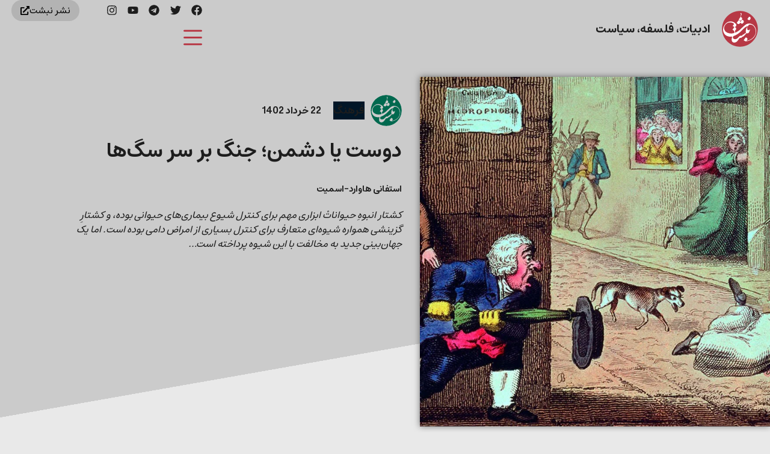

--- FILE ---
content_type: text/html; charset=UTF-8
request_url: https://nebesht.com/the-war-on-dogs/
body_size: 46223
content:
<!doctype html>
<html dir="rtl" lang="fa-IR">
<head>
	<meta charset="UTF-8">
	<meta name="viewport" content="width=device-width, initial-scale=1">
	<link rel="profile" href="https://gmpg.org/xfn/11">
	<title>دوست یا دشمن؛ جنگ بر سر سگ‌ها | مجله نبشت</title>
	<style>img:is([sizes="auto" i], [sizes^="auto," i]) { contain-intrinsic-size: 3000px 1500px }</style>
	
<!-- The SEO Framework by Sybre Waaijer -->
<meta name="robots" content="max-snippet:-1,max-image-preview:standard,max-video-preview:-1" />
<link rel="canonical" href="https://nebesht.com/the-war-on-dogs/" />
<meta name="description" content="کشتار انبوهِ حیواناتْ ابزاری مهم برای کنترل شیوع بیماری‌های حیوانی بوده، و کشتارِ گزینشی همواره شیوه‌ای متعارف برای کنترل بسیاری از امراض دامی بوده است." />
<meta property="og:type" content="article" />
<meta property="og:locale" content="fa_IR" />
<meta property="og:site_name" content="مجله نبشت" />
<meta property="og:title" content="دوست یا دشمن؛ جنگ بر سر سگ‌ها" />
<meta property="og:description" content="کشتار انبوهِ حیواناتْ ابزاری مهم برای کنترل شیوع بیماری‌های حیوانی بوده، و کشتارِ گزینشی همواره شیوه‌ای متعارف برای کنترل بسیاری از امراض دامی بوده است. اما یک جهان‌بینی جدید به مخالفت با این شیوه…" />
<meta property="og:url" content="https://nebesht.com/the-war-on-dogs/" />
<meta property="og:image" content="https://nebesht.com/wp-content/uploads/2023/06/1760.jpg" />
<meta property="og:image:width" content="1200" />
<meta property="og:image:height" content="800" />
<meta property="article:published_time" content="2023-06-12T12:17:38+00:00" />
<meta property="article:modified_time" content="2023-06-12T12:21:35+00:00" />
<meta property="article:publisher" content="https://www.facebook.com/nebeshtmag" />
<meta name="twitter:card" content="summary_large_image" />
<meta name="twitter:title" content="دوست یا دشمن؛ جنگ بر سر سگ‌ها" />
<meta name="twitter:description" content="کشتار انبوهِ حیواناتْ ابزاری مهم برای کنترل شیوع بیماری‌های حیوانی بوده، و کشتارِ گزینشی همواره شیوه‌ای متعارف برای کنترل بسیاری از امراض دامی بوده است. اما یک جهان‌بینی جدید به مخالفت با این شیوه…" />
<meta name="twitter:image" content="https://nebesht.com/wp-content/uploads/2023/06/1760.jpg" />
<script type="application/ld+json">{"@context":"https://schema.org","@graph":[{"@type":"WebSite","@id":"https://nebesht.com/#/schema/WebSite","url":"https://nebesht.com/","name":"مجله نبشت","description":"کتاب و ایده…","inLanguage":"fa-IR","potentialAction":{"@type":"SearchAction","target":{"@type":"EntryPoint","urlTemplate":"https://nebesht.com/search/{search_term_string}/"},"query-input":"required name=search_term_string"},"publisher":{"@type":"Organization","@id":"https://nebesht.com/#/schema/Organization","name":"مجله نبشت","url":"https://nebesht.com/","logo":{"@type":"ImageObject","url":"https://nebesht.com/wp-content/uploads/2021/12/Cinema_Profile.jpg","contentUrl":"https://nebesht.com/wp-content/uploads/2021/12/Cinema_Profile.jpg","width":237,"height":236}}},{"@type":"WebPage","@id":"https://nebesht.com/the-war-on-dogs/","url":"https://nebesht.com/the-war-on-dogs/","name":"دوست یا دشمن؛ جنگ بر سر سگ‌ها | مجله نبشت","description":"کشتار انبوهِ حیواناتْ ابزاری مهم برای کنترل شیوع بیماری‌های حیوانی بوده، و کشتارِ گزینشی همواره شیوه‌ای متعارف برای کنترل بسیاری از امراض دامی بوده است.","inLanguage":"fa-IR","isPartOf":{"@id":"https://nebesht.com/#/schema/WebSite"},"breadcrumb":{"@type":"BreadcrumbList","@id":"https://nebesht.com/#/schema/BreadcrumbList","itemListElement":[{"@type":"ListItem","position":1,"item":"https://nebesht.com/","name":"مجله نبشت"},{"@type":"ListItem","position":2,"item":"https://nebesht.com/category/featured/","name":"دسته: ویژه"},{"@type":"ListItem","position":3,"name":"دوست یا دشمن؛ جنگ بر سر سگ‌ها"}]},"potentialAction":{"@type":"ReadAction","target":"https://nebesht.com/the-war-on-dogs/"},"datePublished":"2023-06-12T12:17:38+00:00","dateModified":"2023-06-12T12:21:35+00:00","author":{"@type":"Person","@id":"https://nebesht.com/#/schema/Person/f3b569cf57f8c36c6f93469a52407431","name":"فرهنگ"}}]}</script>
<!-- / The SEO Framework by Sybre Waaijer | 9.76ms meta | 0.45ms boot -->

<link rel="alternate" type="application/rss+xml" title="نبشت &raquo; خوراک" href="https://nebesht.com/feed/" />
<script>
window._wpemojiSettings = {"baseUrl":"https:\/\/s.w.org\/images\/core\/emoji\/16.0.1\/72x72\/","ext":".png","svgUrl":"https:\/\/s.w.org\/images\/core\/emoji\/16.0.1\/svg\/","svgExt":".svg","source":{"concatemoji":"https:\/\/nebesht.com\/wp-includes\/js\/wp-emoji-release.min.js?ver=6.8.3"}};
/*! This file is auto-generated */
!function(s,n){var o,i,e;function c(e){try{var t={supportTests:e,timestamp:(new Date).valueOf()};sessionStorage.setItem(o,JSON.stringify(t))}catch(e){}}function p(e,t,n){e.clearRect(0,0,e.canvas.width,e.canvas.height),e.fillText(t,0,0);var t=new Uint32Array(e.getImageData(0,0,e.canvas.width,e.canvas.height).data),a=(e.clearRect(0,0,e.canvas.width,e.canvas.height),e.fillText(n,0,0),new Uint32Array(e.getImageData(0,0,e.canvas.width,e.canvas.height).data));return t.every(function(e,t){return e===a[t]})}function u(e,t){e.clearRect(0,0,e.canvas.width,e.canvas.height),e.fillText(t,0,0);for(var n=e.getImageData(16,16,1,1),a=0;a<n.data.length;a++)if(0!==n.data[a])return!1;return!0}function f(e,t,n,a){switch(t){case"flag":return n(e,"\ud83c\udff3\ufe0f\u200d\u26a7\ufe0f","\ud83c\udff3\ufe0f\u200b\u26a7\ufe0f")?!1:!n(e,"\ud83c\udde8\ud83c\uddf6","\ud83c\udde8\u200b\ud83c\uddf6")&&!n(e,"\ud83c\udff4\udb40\udc67\udb40\udc62\udb40\udc65\udb40\udc6e\udb40\udc67\udb40\udc7f","\ud83c\udff4\u200b\udb40\udc67\u200b\udb40\udc62\u200b\udb40\udc65\u200b\udb40\udc6e\u200b\udb40\udc67\u200b\udb40\udc7f");case"emoji":return!a(e,"\ud83e\udedf")}return!1}function g(e,t,n,a){var r="undefined"!=typeof WorkerGlobalScope&&self instanceof WorkerGlobalScope?new OffscreenCanvas(300,150):s.createElement("canvas"),o=r.getContext("2d",{willReadFrequently:!0}),i=(o.textBaseline="top",o.font="600 32px Arial",{});return e.forEach(function(e){i[e]=t(o,e,n,a)}),i}function t(e){var t=s.createElement("script");t.src=e,t.defer=!0,s.head.appendChild(t)}"undefined"!=typeof Promise&&(o="wpEmojiSettingsSupports",i=["flag","emoji"],n.supports={everything:!0,everythingExceptFlag:!0},e=new Promise(function(e){s.addEventListener("DOMContentLoaded",e,{once:!0})}),new Promise(function(t){var n=function(){try{var e=JSON.parse(sessionStorage.getItem(o));if("object"==typeof e&&"number"==typeof e.timestamp&&(new Date).valueOf()<e.timestamp+604800&&"object"==typeof e.supportTests)return e.supportTests}catch(e){}return null}();if(!n){if("undefined"!=typeof Worker&&"undefined"!=typeof OffscreenCanvas&&"undefined"!=typeof URL&&URL.createObjectURL&&"undefined"!=typeof Blob)try{var e="postMessage("+g.toString()+"("+[JSON.stringify(i),f.toString(),p.toString(),u.toString()].join(",")+"));",a=new Blob([e],{type:"text/javascript"}),r=new Worker(URL.createObjectURL(a),{name:"wpTestEmojiSupports"});return void(r.onmessage=function(e){c(n=e.data),r.terminate(),t(n)})}catch(e){}c(n=g(i,f,p,u))}t(n)}).then(function(e){for(var t in e)n.supports[t]=e[t],n.supports.everything=n.supports.everything&&n.supports[t],"flag"!==t&&(n.supports.everythingExceptFlag=n.supports.everythingExceptFlag&&n.supports[t]);n.supports.everythingExceptFlag=n.supports.everythingExceptFlag&&!n.supports.flag,n.DOMReady=!1,n.readyCallback=function(){n.DOMReady=!0}}).then(function(){return e}).then(function(){var e;n.supports.everything||(n.readyCallback(),(e=n.source||{}).concatemoji?t(e.concatemoji):e.wpemoji&&e.twemoji&&(t(e.twemoji),t(e.wpemoji)))}))}((window,document),window._wpemojiSettings);
</script>

<style id='wp-emoji-styles-inline-css'>

	img.wp-smiley, img.emoji {
		display: inline !important;
		border: none !important;
		box-shadow: none !important;
		height: 1em !important;
		width: 1em !important;
		margin: 0 0.07em !important;
		vertical-align: -0.1em !important;
		background: none !important;
		padding: 0 !important;
	}
</style>
<link rel='stylesheet' id='wp-block-library-rtl-css' href='https://nebesht.com/wp-includes/css/dist/block-library/style-rtl.min.css?ver=6.8.3' media='all' />
<style id='co-authors-plus-coauthors-style-inline-css'>
.wp-block-co-authors-plus-coauthors.is-layout-flow [class*=wp-block-co-authors-plus]{display:inline}

</style>
<style id='co-authors-plus-avatar-style-inline-css'>
.wp-block-co-authors-plus-avatar :where(img){height:auto;max-width:100%;vertical-align:bottom}.wp-block-co-authors-plus-coauthors.is-layout-flow .wp-block-co-authors-plus-avatar :where(img){vertical-align:middle}.wp-block-co-authors-plus-avatar:is(.alignleft,.alignright){display:table}.wp-block-co-authors-plus-avatar.aligncenter{display:table;margin-inline:auto}

</style>
<style id='co-authors-plus-image-style-inline-css'>
.wp-block-co-authors-plus-image{margin-bottom:0}.wp-block-co-authors-plus-image :where(img){height:auto;max-width:100%;vertical-align:bottom}.wp-block-co-authors-plus-coauthors.is-layout-flow .wp-block-co-authors-plus-image :where(img){vertical-align:middle}.wp-block-co-authors-plus-image:is(.alignfull,.alignwide) :where(img){width:100%}.wp-block-co-authors-plus-image:is(.alignleft,.alignright){display:table}.wp-block-co-authors-plus-image.aligncenter{display:table;margin-inline:auto}

</style>
<link rel='stylesheet' id='jet-engine-frontend-css' href='https://nebesht.com/wp-content/plugins/jet-engine/assets/css/frontend.css?ver=3.0.2' media='all' />
<style id='global-styles-inline-css'>
:root{--wp--preset--aspect-ratio--square: 1;--wp--preset--aspect-ratio--4-3: 4/3;--wp--preset--aspect-ratio--3-4: 3/4;--wp--preset--aspect-ratio--3-2: 3/2;--wp--preset--aspect-ratio--2-3: 2/3;--wp--preset--aspect-ratio--16-9: 16/9;--wp--preset--aspect-ratio--9-16: 9/16;--wp--preset--color--black: #000000;--wp--preset--color--cyan-bluish-gray: #abb8c3;--wp--preset--color--white: #ffffff;--wp--preset--color--pale-pink: #f78da7;--wp--preset--color--vivid-red: #cf2e2e;--wp--preset--color--luminous-vivid-orange: #ff6900;--wp--preset--color--luminous-vivid-amber: #fcb900;--wp--preset--color--light-green-cyan: #7bdcb5;--wp--preset--color--vivid-green-cyan: #00d084;--wp--preset--color--pale-cyan-blue: #8ed1fc;--wp--preset--color--vivid-cyan-blue: #0693e3;--wp--preset--color--vivid-purple: #9b51e0;--wp--preset--gradient--vivid-cyan-blue-to-vivid-purple: linear-gradient(135deg,rgba(6,147,227,1) 0%,rgb(155,81,224) 100%);--wp--preset--gradient--light-green-cyan-to-vivid-green-cyan: linear-gradient(135deg,rgb(122,220,180) 0%,rgb(0,208,130) 100%);--wp--preset--gradient--luminous-vivid-amber-to-luminous-vivid-orange: linear-gradient(135deg,rgba(252,185,0,1) 0%,rgba(255,105,0,1) 100%);--wp--preset--gradient--luminous-vivid-orange-to-vivid-red: linear-gradient(135deg,rgba(255,105,0,1) 0%,rgb(207,46,46) 100%);--wp--preset--gradient--very-light-gray-to-cyan-bluish-gray: linear-gradient(135deg,rgb(238,238,238) 0%,rgb(169,184,195) 100%);--wp--preset--gradient--cool-to-warm-spectrum: linear-gradient(135deg,rgb(74,234,220) 0%,rgb(151,120,209) 20%,rgb(207,42,186) 40%,rgb(238,44,130) 60%,rgb(251,105,98) 80%,rgb(254,248,76) 100%);--wp--preset--gradient--blush-light-purple: linear-gradient(135deg,rgb(255,206,236) 0%,rgb(152,150,240) 100%);--wp--preset--gradient--blush-bordeaux: linear-gradient(135deg,rgb(254,205,165) 0%,rgb(254,45,45) 50%,rgb(107,0,62) 100%);--wp--preset--gradient--luminous-dusk: linear-gradient(135deg,rgb(255,203,112) 0%,rgb(199,81,192) 50%,rgb(65,88,208) 100%);--wp--preset--gradient--pale-ocean: linear-gradient(135deg,rgb(255,245,203) 0%,rgb(182,227,212) 50%,rgb(51,167,181) 100%);--wp--preset--gradient--electric-grass: linear-gradient(135deg,rgb(202,248,128) 0%,rgb(113,206,126) 100%);--wp--preset--gradient--midnight: linear-gradient(135deg,rgb(2,3,129) 0%,rgb(40,116,252) 100%);--wp--preset--font-size--small: 13px;--wp--preset--font-size--medium: 20px;--wp--preset--font-size--large: 36px;--wp--preset--font-size--x-large: 42px;--wp--preset--spacing--20: 0.44rem;--wp--preset--spacing--30: 0.67rem;--wp--preset--spacing--40: 1rem;--wp--preset--spacing--50: 1.5rem;--wp--preset--spacing--60: 2.25rem;--wp--preset--spacing--70: 3.38rem;--wp--preset--spacing--80: 5.06rem;--wp--preset--shadow--natural: 6px 6px 9px rgba(0, 0, 0, 0.2);--wp--preset--shadow--deep: 12px 12px 50px rgba(0, 0, 0, 0.4);--wp--preset--shadow--sharp: 6px 6px 0px rgba(0, 0, 0, 0.2);--wp--preset--shadow--outlined: 6px 6px 0px -3px rgba(255, 255, 255, 1), 6px 6px rgba(0, 0, 0, 1);--wp--preset--shadow--crisp: 6px 6px 0px rgba(0, 0, 0, 1);}:root { --wp--style--global--content-size: 800px;--wp--style--global--wide-size: 1200px; }:where(body) { margin: 0; }.wp-site-blocks > .alignleft { float: left; margin-right: 2em; }.wp-site-blocks > .alignright { float: right; margin-left: 2em; }.wp-site-blocks > .aligncenter { justify-content: center; margin-left: auto; margin-right: auto; }:where(.wp-site-blocks) > * { margin-block-start: 24px; margin-block-end: 0; }:where(.wp-site-blocks) > :first-child { margin-block-start: 0; }:where(.wp-site-blocks) > :last-child { margin-block-end: 0; }:root { --wp--style--block-gap: 24px; }:root :where(.is-layout-flow) > :first-child{margin-block-start: 0;}:root :where(.is-layout-flow) > :last-child{margin-block-end: 0;}:root :where(.is-layout-flow) > *{margin-block-start: 24px;margin-block-end: 0;}:root :where(.is-layout-constrained) > :first-child{margin-block-start: 0;}:root :where(.is-layout-constrained) > :last-child{margin-block-end: 0;}:root :where(.is-layout-constrained) > *{margin-block-start: 24px;margin-block-end: 0;}:root :where(.is-layout-flex){gap: 24px;}:root :where(.is-layout-grid){gap: 24px;}.is-layout-flow > .alignleft{float: left;margin-inline-start: 0;margin-inline-end: 2em;}.is-layout-flow > .alignright{float: right;margin-inline-start: 2em;margin-inline-end: 0;}.is-layout-flow > .aligncenter{margin-left: auto !important;margin-right: auto !important;}.is-layout-constrained > .alignleft{float: left;margin-inline-start: 0;margin-inline-end: 2em;}.is-layout-constrained > .alignright{float: right;margin-inline-start: 2em;margin-inline-end: 0;}.is-layout-constrained > .aligncenter{margin-left: auto !important;margin-right: auto !important;}.is-layout-constrained > :where(:not(.alignleft):not(.alignright):not(.alignfull)){max-width: var(--wp--style--global--content-size);margin-left: auto !important;margin-right: auto !important;}.is-layout-constrained > .alignwide{max-width: var(--wp--style--global--wide-size);}body .is-layout-flex{display: flex;}.is-layout-flex{flex-wrap: wrap;align-items: center;}.is-layout-flex > :is(*, div){margin: 0;}body .is-layout-grid{display: grid;}.is-layout-grid > :is(*, div){margin: 0;}body{padding-top: 0px;padding-right: 0px;padding-bottom: 0px;padding-left: 0px;}a:where(:not(.wp-element-button)){text-decoration: underline;}:root :where(.wp-element-button, .wp-block-button__link){background-color: #32373c;border-width: 0;color: #fff;font-family: inherit;font-size: inherit;line-height: inherit;padding: calc(0.667em + 2px) calc(1.333em + 2px);text-decoration: none;}.has-black-color{color: var(--wp--preset--color--black) !important;}.has-cyan-bluish-gray-color{color: var(--wp--preset--color--cyan-bluish-gray) !important;}.has-white-color{color: var(--wp--preset--color--white) !important;}.has-pale-pink-color{color: var(--wp--preset--color--pale-pink) !important;}.has-vivid-red-color{color: var(--wp--preset--color--vivid-red) !important;}.has-luminous-vivid-orange-color{color: var(--wp--preset--color--luminous-vivid-orange) !important;}.has-luminous-vivid-amber-color{color: var(--wp--preset--color--luminous-vivid-amber) !important;}.has-light-green-cyan-color{color: var(--wp--preset--color--light-green-cyan) !important;}.has-vivid-green-cyan-color{color: var(--wp--preset--color--vivid-green-cyan) !important;}.has-pale-cyan-blue-color{color: var(--wp--preset--color--pale-cyan-blue) !important;}.has-vivid-cyan-blue-color{color: var(--wp--preset--color--vivid-cyan-blue) !important;}.has-vivid-purple-color{color: var(--wp--preset--color--vivid-purple) !important;}.has-black-background-color{background-color: var(--wp--preset--color--black) !important;}.has-cyan-bluish-gray-background-color{background-color: var(--wp--preset--color--cyan-bluish-gray) !important;}.has-white-background-color{background-color: var(--wp--preset--color--white) !important;}.has-pale-pink-background-color{background-color: var(--wp--preset--color--pale-pink) !important;}.has-vivid-red-background-color{background-color: var(--wp--preset--color--vivid-red) !important;}.has-luminous-vivid-orange-background-color{background-color: var(--wp--preset--color--luminous-vivid-orange) !important;}.has-luminous-vivid-amber-background-color{background-color: var(--wp--preset--color--luminous-vivid-amber) !important;}.has-light-green-cyan-background-color{background-color: var(--wp--preset--color--light-green-cyan) !important;}.has-vivid-green-cyan-background-color{background-color: var(--wp--preset--color--vivid-green-cyan) !important;}.has-pale-cyan-blue-background-color{background-color: var(--wp--preset--color--pale-cyan-blue) !important;}.has-vivid-cyan-blue-background-color{background-color: var(--wp--preset--color--vivid-cyan-blue) !important;}.has-vivid-purple-background-color{background-color: var(--wp--preset--color--vivid-purple) !important;}.has-black-border-color{border-color: var(--wp--preset--color--black) !important;}.has-cyan-bluish-gray-border-color{border-color: var(--wp--preset--color--cyan-bluish-gray) !important;}.has-white-border-color{border-color: var(--wp--preset--color--white) !important;}.has-pale-pink-border-color{border-color: var(--wp--preset--color--pale-pink) !important;}.has-vivid-red-border-color{border-color: var(--wp--preset--color--vivid-red) !important;}.has-luminous-vivid-orange-border-color{border-color: var(--wp--preset--color--luminous-vivid-orange) !important;}.has-luminous-vivid-amber-border-color{border-color: var(--wp--preset--color--luminous-vivid-amber) !important;}.has-light-green-cyan-border-color{border-color: var(--wp--preset--color--light-green-cyan) !important;}.has-vivid-green-cyan-border-color{border-color: var(--wp--preset--color--vivid-green-cyan) !important;}.has-pale-cyan-blue-border-color{border-color: var(--wp--preset--color--pale-cyan-blue) !important;}.has-vivid-cyan-blue-border-color{border-color: var(--wp--preset--color--vivid-cyan-blue) !important;}.has-vivid-purple-border-color{border-color: var(--wp--preset--color--vivid-purple) !important;}.has-vivid-cyan-blue-to-vivid-purple-gradient-background{background: var(--wp--preset--gradient--vivid-cyan-blue-to-vivid-purple) !important;}.has-light-green-cyan-to-vivid-green-cyan-gradient-background{background: var(--wp--preset--gradient--light-green-cyan-to-vivid-green-cyan) !important;}.has-luminous-vivid-amber-to-luminous-vivid-orange-gradient-background{background: var(--wp--preset--gradient--luminous-vivid-amber-to-luminous-vivid-orange) !important;}.has-luminous-vivid-orange-to-vivid-red-gradient-background{background: var(--wp--preset--gradient--luminous-vivid-orange-to-vivid-red) !important;}.has-very-light-gray-to-cyan-bluish-gray-gradient-background{background: var(--wp--preset--gradient--very-light-gray-to-cyan-bluish-gray) !important;}.has-cool-to-warm-spectrum-gradient-background{background: var(--wp--preset--gradient--cool-to-warm-spectrum) !important;}.has-blush-light-purple-gradient-background{background: var(--wp--preset--gradient--blush-light-purple) !important;}.has-blush-bordeaux-gradient-background{background: var(--wp--preset--gradient--blush-bordeaux) !important;}.has-luminous-dusk-gradient-background{background: var(--wp--preset--gradient--luminous-dusk) !important;}.has-pale-ocean-gradient-background{background: var(--wp--preset--gradient--pale-ocean) !important;}.has-electric-grass-gradient-background{background: var(--wp--preset--gradient--electric-grass) !important;}.has-midnight-gradient-background{background: var(--wp--preset--gradient--midnight) !important;}.has-small-font-size{font-size: var(--wp--preset--font-size--small) !important;}.has-medium-font-size{font-size: var(--wp--preset--font-size--medium) !important;}.has-large-font-size{font-size: var(--wp--preset--font-size--large) !important;}.has-x-large-font-size{font-size: var(--wp--preset--font-size--x-large) !important;}
:root :where(.wp-block-pullquote){font-size: 1.5em;line-height: 1.6;}
</style>
<link rel='stylesheet' id='hello-elementor-css' href='https://nebesht.com/wp-content/themes/hello-elementor/assets/css/reset.css?ver=3.4.4' media='all' />
<link rel='stylesheet' id='hello-elementor-theme-style-css' href='https://nebesht.com/wp-content/themes/hello-elementor/assets/css/theme.css?ver=3.4.4' media='all' />
<link rel='stylesheet' id='hello-elementor-header-footer-css' href='https://nebesht.com/wp-content/themes/hello-elementor/assets/css/header-footer.css?ver=3.4.4' media='all' />
<link rel='stylesheet' id='elementor-frontend-css' href='https://nebesht.com/wp-content/plugins/elementor/assets/css/frontend.min.css?ver=3.34.1' media='all' />
<link rel='stylesheet' id='elementor-post-6-css' href='https://nebesht.com/wp-content/uploads/elementor/css/post-6.css?ver=1768594133' media='all' />
<link rel='stylesheet' id='widget-heading-css' href='https://nebesht.com/wp-content/plugins/elementor/assets/css/widget-heading-rtl.min.css?ver=3.34.1' media='all' />
<link rel='stylesheet' id='widget-social-icons-css' href='https://nebesht.com/wp-content/plugins/elementor/assets/css/widget-social-icons-rtl.min.css?ver=3.34.1' media='all' />
<link rel='stylesheet' id='e-apple-webkit-css' href='https://nebesht.com/wp-content/plugins/elementor/assets/css/conditionals/apple-webkit.min.css?ver=3.34.1' media='all' />
<link rel='stylesheet' id='widget-nav-menu-css' href='https://nebesht.com/wp-content/plugins/elementor-pro/assets/css/widget-nav-menu-rtl.min.css?ver=3.34.0' media='all' />
<link rel='stylesheet' id='widget-image-css' href='https://nebesht.com/wp-content/plugins/elementor/assets/css/widget-image-rtl.min.css?ver=3.34.1' media='all' />
<link rel='stylesheet' id='widget-author-box-css' href='https://nebesht.com/wp-content/plugins/elementor-pro/assets/css/widget-author-box-rtl.min.css?ver=3.34.0' media='all' />
<link rel='stylesheet' id='widget-post-info-css' href='https://nebesht.com/wp-content/plugins/elementor-pro/assets/css/widget-post-info-rtl.min.css?ver=3.34.0' media='all' />
<link rel='stylesheet' id='widget-icon-list-css' href='https://nebesht.com/wp-content/plugins/elementor/assets/css/widget-icon-list-rtl.min.css?ver=3.34.1' media='all' />
<link rel='stylesheet' id='widget-divider-css' href='https://nebesht.com/wp-content/plugins/elementor/assets/css/widget-divider-rtl.min.css?ver=3.34.1' media='all' />
<link rel='stylesheet' id='e-animation-grow-css' href='https://nebesht.com/wp-content/plugins/elementor/assets/lib/animations/styles/e-animation-grow.min.css?ver=3.34.1' media='all' />
<link rel='stylesheet' id='widget-posts-css' href='https://nebesht.com/wp-content/plugins/elementor-pro/assets/css/widget-posts-rtl.min.css?ver=3.34.0' media='all' />
<link rel='stylesheet' id='e-sticky-css' href='https://nebesht.com/wp-content/plugins/elementor-pro/assets/css/modules/sticky.min.css?ver=3.34.0' media='all' />
<link rel='stylesheet' id='widget-share-buttons-css' href='https://nebesht.com/wp-content/plugins/elementor-pro/assets/css/widget-share-buttons-rtl.min.css?ver=3.34.0' media='all' />
<link rel='stylesheet' id='elementor-post-10017498-css' href='https://nebesht.com/wp-content/uploads/elementor/css/post-10017498.css?ver=1768594133' media='all' />
<link rel='stylesheet' id='elementor-post-10017896-css' href='https://nebesht.com/wp-content/uploads/elementor/css/post-10017896.css?ver=1768594133' media='all' />
<link rel='stylesheet' id='elementor-post-10016880-css' href='https://nebesht.com/wp-content/uploads/elementor/css/post-10016880.css?ver=1768594218' media='all' />
<link rel='stylesheet' id='ecs-styles-css' href='https://nebesht.com/wp-content/plugins/ele-custom-skin/assets/css/ecs-style.css?ver=3.1.9' media='all' />
<link rel='stylesheet' id='elementor-post-115-css' href='https://nebesht.com/wp-content/uploads/elementor/css/post-115.css?ver=1642164289' media='all' />
<link rel='stylesheet' id='elementor-post-129-css' href='https://nebesht.com/wp-content/uploads/elementor/css/post-129.css?ver=1639222041' media='all' />
<link rel='stylesheet' id='elementor-post-153-css' href='https://nebesht.com/wp-content/uploads/elementor/css/post-153.css?ver=1639233307' media='all' />
<link rel='stylesheet' id='elementor-post-10017069-css' href='https://nebesht.com/wp-content/uploads/elementor/css/post-10017069.css?ver=1639825364' media='all' />
<link rel='stylesheet' id='elementor-post-10017351-css' href='https://nebesht.com/wp-content/uploads/elementor/css/post-10017351.css?ver=1640281558' media='all' />
<link rel='stylesheet' id='elementor-gf-local-roboto-css' href='https://nebesht.com/wp-content/uploads/elementor/google-fonts/css/roboto.css?ver=1742242406' media='all' />
<script src="https://nebesht.com/wp-includes/js/jquery/jquery.min.js?ver=3.7.1" id="jquery-core-js"></script>
<script src="https://nebesht.com/wp-includes/js/jquery/jquery-migrate.min.js?ver=3.4.1" id="jquery-migrate-js"></script>
<script id="ecs_ajax_load-js-extra">
var ecs_ajax_params = {"ajaxurl":"https:\/\/nebesht.com\/wp-admin\/admin-ajax.php","posts":"{\"page\":0,\"name\":\"the-war-on-dogs\",\"error\":\"\",\"m\":\"\",\"p\":0,\"post_parent\":\"\",\"subpost\":\"\",\"subpost_id\":\"\",\"attachment\":\"\",\"attachment_id\":0,\"pagename\":\"\",\"page_id\":0,\"second\":\"\",\"minute\":\"\",\"hour\":\"\",\"day\":0,\"monthnum\":0,\"year\":0,\"w\":0,\"category_name\":\"\",\"tag\":\"\",\"cat\":\"\",\"tag_id\":\"\",\"author\":\"\",\"author_name\":\"\",\"feed\":\"\",\"tb\":\"\",\"paged\":0,\"meta_key\":\"\",\"meta_value\":\"\",\"preview\":\"\",\"s\":\"\",\"sentence\":\"\",\"title\":\"\",\"fields\":\"all\",\"menu_order\":\"\",\"embed\":\"\",\"category__in\":[],\"category__not_in\":[],\"category__and\":[],\"post__in\":[],\"post__not_in\":[],\"post_name__in\":[],\"tag__in\":[],\"tag__not_in\":[],\"tag__and\":[],\"tag_slug__in\":[],\"tag_slug__and\":[],\"post_parent__in\":[],\"post_parent__not_in\":[],\"author__in\":[],\"author__not_in\":[],\"search_columns\":[],\"ignore_sticky_posts\":false,\"suppress_filters\":false,\"cache_results\":true,\"update_post_term_cache\":true,\"update_menu_item_cache\":false,\"lazy_load_term_meta\":true,\"update_post_meta_cache\":true,\"post_type\":\"\",\"posts_per_page\":12,\"nopaging\":false,\"comments_per_page\":\"50\",\"no_found_rows\":false,\"order\":\"DESC\"}"};
</script>
<script src="https://nebesht.com/wp-content/plugins/ele-custom-skin/assets/js/ecs_ajax_pagination.js?ver=3.1.9" id="ecs_ajax_load-js"></script>
<script src="https://nebesht.com/wp-content/plugins/ele-custom-skin/assets/js/ecs.js?ver=3.1.9" id="ecs-script-js"></script>
<link rel="https://api.w.org/" href="https://nebesht.com/wp-json/" /><link rel="alternate" title="JSON" type="application/json" href="https://nebesht.com/wp-json/wp/v2/posts/10022427" /><link rel="EditURI" type="application/rsd+xml" title="RSD" href="https://nebesht.com/xmlrpc.php?rsd" />
<link rel="alternate" title="oEmbed (JSON)" type="application/json+oembed" href="https://nebesht.com/wp-json/oembed/1.0/embed?url=https%3A%2F%2Fnebesht.com%2Fthe-war-on-dogs%2F" />
<link rel="alternate" title="oEmbed (XML)" type="text/xml+oembed" href="https://nebesht.com/wp-json/oembed/1.0/embed?url=https%3A%2F%2Fnebesht.com%2Fthe-war-on-dogs%2F&#038;format=xml" />
<meta name="description" content="کشتار انبوهِ حیواناتْ ابزاری مهم برای کنترل شیوع بیماری‌های حیوانی بوده، و کشتارِ گزینشی همواره شیوه‌ای متعارف برای کنترل بسیاری از امراض دامی بوده است. اما یک جهان‌بینی جدید به مخالفت با این شیوه پرداخته است…">
<meta name="generator" content="Elementor 3.34.1; features: e_font_icon_svg, additional_custom_breakpoints; settings: css_print_method-external, google_font-enabled, font_display-auto">
			<style>
				.e-con.e-parent:nth-of-type(n+4):not(.e-lazyloaded):not(.e-no-lazyload),
				.e-con.e-parent:nth-of-type(n+4):not(.e-lazyloaded):not(.e-no-lazyload) * {
					background-image: none !important;
				}
				@media screen and (max-height: 1024px) {
					.e-con.e-parent:nth-of-type(n+3):not(.e-lazyloaded):not(.e-no-lazyload),
					.e-con.e-parent:nth-of-type(n+3):not(.e-lazyloaded):not(.e-no-lazyload) * {
						background-image: none !important;
					}
				}
				@media screen and (max-height: 640px) {
					.e-con.e-parent:nth-of-type(n+2):not(.e-lazyloaded):not(.e-no-lazyload),
					.e-con.e-parent:nth-of-type(n+2):not(.e-lazyloaded):not(.e-no-lazyload) * {
						background-image: none !important;
					}
				}
			</style>
			<link rel="icon" href="https://nebesht.com/wp-content/uploads/2021/12/Cinema_Profile-150x150.jpg" sizes="32x32" />
<link rel="icon" href="https://nebesht.com/wp-content/uploads/2021/12/Cinema_Profile.jpg" sizes="192x192" />
<link rel="apple-touch-icon" href="https://nebesht.com/wp-content/uploads/2021/12/Cinema_Profile.jpg" />
<meta name="msapplication-TileImage" content="https://nebesht.com/wp-content/uploads/2021/12/Cinema_Profile.jpg" />
		<style id="wp-custom-css">
			h6{
    display:inline;
    background-color:#011627;
    color:#fff;
}	

blockquote {
		font-size: 1.3em;
    font-weight: bold;
    padding-right: 10px;
    margin-left: 0px;
	}

@media (min-width:1281px) { blockquote {
		font-size: 1.2em;
    font-weight: bold;
    float: left;
    width: 400px;
    padding-right: 20px;
    margin-left: -200px;
		border-right: 5px solid #b73745;
	}}

@media (min-width:1147px) { 
blockquote p::before {
    content: "\201d"; 
    font-family: times;
		color: #b73745;
   display: block-inline;
   padding: 10px;
   vertical-align: middle;
  font-size: 120px;
 }
}

#tinymce{
	font-family:inherit; 
	font-size: 18px;
}
@media (min-width:1147px) { 
.wp-caption {
    margin-bottom: 1.25rem;
    max-width: 130%;
}
}

.wp-embed-meta, .wp-embed-site-title {
    display: none;
}		</style>
		</head>
<body class="rtl wp-singular post-template-default single single-post postid-10022427 single-format-standard wp-custom-logo wp-embed-responsive wp-theme-hello-elementor hello-elementor-default elementor-default elementor-kit-6 elementor-page-10016880">


<a class="skip-link screen-reader-text" href="#content">پرش به محتوا</a>

		<header data-elementor-type="header" data-elementor-id="10017498" class="elementor elementor-10017498 elementor-location-header" data-elementor-post-type="elementor_library">
					<section class="elementor-section elementor-top-section elementor-element elementor-element-732fa01 elementor-hidden-mobile elementor-hidden-tablet elementor-section-full_width elementor-section-height-default elementor-section-height-default" data-id="732fa01" data-element_type="section" data-settings="{&quot;background_background&quot;:&quot;classic&quot;}">
						<div class="elementor-container elementor-column-gap-default">
					<div class="elementor-column elementor-col-33 elementor-top-column elementor-element elementor-element-e635bc3" data-id="e635bc3" data-element_type="column">
			<div class="elementor-widget-wrap elementor-element-populated">
						<div class="elementor-element elementor-element-db411b4 elementor-widget__width-auto elementor-view-default elementor-widget elementor-widget-icon" data-id="db411b4" data-element_type="widget" data-widget_type="icon.default">
				<div class="elementor-widget-container">
							<div class="elementor-icon-wrapper">
			<a class="elementor-icon" href="https://nebesht.com">
			<svg xmlns="http://www.w3.org/2000/svg" xmlns:xlink="http://www.w3.org/1999/xlink" id="Layer_1" x="0px" y="0px" viewBox="0 0 566.9 566.9" style="enable-background:new 0 0 566.9 566.9;" xml:space="preserve"><style type="text/css">	.st0{fill-rule:evenodd;clip-rule:evenodd;fill:#FFFFFF;}	.st1{fill-rule:evenodd;clip-rule:evenodd;fill:#B73845;}</style><ellipse class="st0" cx="287.1" cy="280.7" rx="272.4" ry="259.6"></ellipse><path class="st1" d="M283.5,2.5c155.2,0,281,125.8,281,281s-125.8,281-281,281s-281-125.8-281-281h0l0,0 C2.5,128.3,128.3,2.5,283.5,2.5z M164.4,403.2c-6.9,16.1-10.6,33.3-10.9,50.8c1.1,41.2,34.3,56.3,68.8,38.8 c27.9-14.1,44.7-56.3,57.4-64.1c9.9-6.1,16,0,25.2-5.1c9.1-5.1,10.1-10.1,16-14.1c5.9-4,12.5-1.9,20.4-9.9l16-14.6 c8.7-9,0-2.6,15.1-16c6.4-4.6,11.4-10.8,14.4-18.1c21.5,6.3,29.5,2.6,40.1-12.7c8.7-14,13.8-29.9,14.9-46.3 c-11.7,1.1-5.1,8.7-16,11.4c-7.1,2-14.8,0.6-20.7-4c-15.1-13.3-2.1-27.1-5.1-43.3c-14.4,3.2-24.5,51.6-25.3,62.5 c-0.4,8.5,1.3,17,5,24.7c-20.4,20-16,12-23.9,12.2c-8.5,19.7-13,17.6-22.9,16c-28.1,40.1-27.9,8.3-55.5,28.1 c-12.5,8.8-22.9,29-44.4,40.6c-21.5,11.5-50.7,6.9-58.3-11.5c-3.9-11.1-0.6-23.5,8.2-31.3c8-4,20.5-7.5,30.1-12 c82.7-40.2,120.5-107.2,163.3-132.7c9.9-6.4,21.4-9.7,33.2-9.5c9.5-17.2,13.9-28.7,41.2-26.4c53.9,4.6,85.3,67.2,80.1,124.1 c-5.6,68.8-73.6,122.1-143.3,130.8c10.3-8.6,15.3-21.9,13.3-35.1c-5.3-10.7-16.3-17.3-28.2-17c-4.5,7.2-9.3,14.3-14.4,21 c-6,7.2-11.3,14.9-16,22.9c23.9,9.8,14.7,19.2,42,16c16.5-2,32.6-6.1,48.1-12.2c160.3-62,122.8-269.5-6.7-267.2 c-34.1,0-56.7,18.8-80.1,40.1l-32.1,29.5c-10.3,9.8-19.9,20.7-30.9,29.8C260,319,234.4,334.5,206.7,345c3.2-10.9,2.6-22.5-1.6-33 c16-6.1,35.6-43.1-3-55.6c11.5-8,17.2-7.7,22.9-21.5c4.7-10.6,2.1-23-6.6-30.8c-14.7-16-33.6-27.6-54.5-33.5 C62.4,145-17.7,272.2,36,357.4c11.6,17.9,28.3,31.8,48.1,39.8c25,9.9,52.4,12.5,78.9,7.5L164.4,403.2z M264.1,138.6 c0.5,0.9,1.2,1.6,2.1,2.1l2.6,1.8l17.6,12c9.5,4,21-7.4,24.4-11.4c10.4-9.7,11-26,1.3-36.5c-4-4.3-9.3-7.1-15.1-7.9 c-1.1-3.2-1.1-6.6,0-9.8c2.4-6.5,5.2-12.8,8.5-18.9c7.3-12.4,5.5-28.1-4.5-38.5L291,44.6c8.4,4.3,12.1,14.4,8.3,23.1 c-5.2,9.9-8.2,20.9-8.7,32.1c-4,4.8-9.8,13.8-12.5,17.8c-5.3,7.7-9.6,13-14.1,20.2L264.1,138.6z M400.3,130.7l22,16 c20.7,8.7,52.3-49.7,3.7-54c-3.6,6.7-7.8,13.1-12.5,19.1c-4.2,6.1-9.1,12.7-13.1,19.9V130.7z M290.7,178.8 c1.3-15.1-9.9-28.4-25-29.7c0,0,0,0,0,0h-2.9c-5.9,6.6-11.2,13.6-16,21c-5.3,7.7-10.6,14.3-14.9,21.5l3.4,2.7l3.7,2.4 c14.7,9.1,19.9,21.2,38.8,4.3c5.8-4.8,5.8-7.7,10.3-13.3c17.2,6.3,25.2,30.3,49.1,1.4c10.4-11.2,9.8-28.7-1.4-39.2 c-5.1-4.8-11.8-7.4-18.8-7.5c-5.2,5.7-9.9,11.9-13.9,18.4C299.3,167.3,294,173.2,290.7,178.8z M196.7,348.4 c4.6-32.1-10.7-39.1-30-49.5c4-7.5,8.7-14.6,14.1-21.2c5.3-6.9,10.3-14.1,14.7-21.6c-7.8-6.7-16.3-12.5-25.5-17.2 c4.3-9.1,16-22.4,21.6-32.1c-21.5-25.5-67.6-29.8-98.6-17.2C27,217.7,9.2,312,86.6,345C121.8,359.3,160.8,360.4,196.7,348.4z"></path></svg>			</a>
		</div>
						</div>
				</div>
				<div class="elementor-element elementor-element-68b28d7 elementor-widget__width-auto elementor-widget elementor-widget-heading" data-id="68b28d7" data-element_type="widget" data-widget_type="heading.default">
				<div class="elementor-widget-container">
					<h2 class="elementor-heading-title elementor-size-default">ادبیات، فلسفه، سیاست</h2>				</div>
				</div>
					</div>
		</div>
				<div class="elementor-column elementor-col-33 elementor-top-column elementor-element elementor-element-797c94d" data-id="797c94d" data-element_type="column">
			<div class="elementor-widget-wrap">
							</div>
		</div>
				<div class="elementor-column elementor-col-33 elementor-top-column elementor-element elementor-element-1314c82" data-id="1314c82" data-element_type="column">
			<div class="elementor-widget-wrap elementor-element-populated">
						<div class="elementor-element elementor-element-f893e54 e-grid-align-left elementor-shape-circle elementor-widget__width-auto elementor-grid-0 elementor-widget elementor-widget-social-icons" data-id="f893e54" data-element_type="widget" data-widget_type="social-icons.default">
				<div class="elementor-widget-container">
							<div class="elementor-social-icons-wrapper elementor-grid" role="list">
							<span class="elementor-grid-item" role="listitem">
					<a class="elementor-icon elementor-social-icon elementor-social-icon-facebook elementor-repeater-item-dde1fb4" href="https://www.facebook.com/nebeshtmag/" target="_blank">
						<span class="elementor-screen-only">Facebook</span>
						<svg aria-hidden="true" class="e-font-icon-svg e-fab-facebook" viewBox="0 0 512 512" xmlns="http://www.w3.org/2000/svg"><path d="M504 256C504 119 393 8 256 8S8 119 8 256c0 123.78 90.69 226.38 209.25 245V327.69h-63V256h63v-54.64c0-62.15 37-96.48 93.67-96.48 27.14 0 55.52 4.84 55.52 4.84v61h-31.28c-30.8 0-40.41 19.12-40.41 38.73V256h68.78l-11 71.69h-57.78V501C413.31 482.38 504 379.78 504 256z"></path></svg>					</a>
				</span>
							<span class="elementor-grid-item" role="listitem">
					<a class="elementor-icon elementor-social-icon elementor-social-icon-twitter elementor-repeater-item-d5c327a" href="https://twitter.com/nebeshtmag" target="_blank">
						<span class="elementor-screen-only">Twitter</span>
						<svg aria-hidden="true" class="e-font-icon-svg e-fab-twitter" viewBox="0 0 512 512" xmlns="http://www.w3.org/2000/svg"><path d="M459.37 151.716c.325 4.548.325 9.097.325 13.645 0 138.72-105.583 298.558-298.558 298.558-59.452 0-114.68-17.219-161.137-47.106 8.447.974 16.568 1.299 25.34 1.299 49.055 0 94.213-16.568 130.274-44.832-46.132-.975-84.792-31.188-98.112-72.772 6.498.974 12.995 1.624 19.818 1.624 9.421 0 18.843-1.3 27.614-3.573-48.081-9.747-84.143-51.98-84.143-102.985v-1.299c13.969 7.797 30.214 12.67 47.431 13.319-28.264-18.843-46.781-51.005-46.781-87.391 0-19.492 5.197-37.36 14.294-52.954 51.655 63.675 129.3 105.258 216.365 109.807-1.624-7.797-2.599-15.918-2.599-24.04 0-57.828 46.782-104.934 104.934-104.934 30.213 0 57.502 12.67 76.67 33.137 23.715-4.548 46.456-13.32 66.599-25.34-7.798 24.366-24.366 44.833-46.132 57.827 21.117-2.273 41.584-8.122 60.426-16.243-14.292 20.791-32.161 39.308-52.628 54.253z"></path></svg>					</a>
				</span>
							<span class="elementor-grid-item" role="listitem">
					<a class="elementor-icon elementor-social-icon elementor-social-icon-telegram elementor-repeater-item-daef6d6" href="https://t.me/nebeshtpress" target="_blank">
						<span class="elementor-screen-only">Telegram</span>
						<svg aria-hidden="true" class="e-font-icon-svg e-fab-telegram" viewBox="0 0 496 512" xmlns="http://www.w3.org/2000/svg"><path d="M248 8C111 8 0 119 0 256s111 248 248 248 248-111 248-248S385 8 248 8zm121.8 169.9l-40.7 191.8c-3 13.6-11.1 16.9-22.4 10.5l-62-45.7-29.9 28.8c-3.3 3.3-6.1 6.1-12.5 6.1l4.4-63.1 114.9-103.8c5-4.4-1.1-6.9-7.7-2.5l-142 89.4-61.2-19.1c-13.3-4.2-13.6-13.3 2.8-19.7l239.1-92.2c11.1-4 20.8 2.7 17.2 19.5z"></path></svg>					</a>
				</span>
							<span class="elementor-grid-item" role="listitem">
					<a class="elementor-icon elementor-social-icon elementor-social-icon-youtube elementor-repeater-item-952de84" href="https://www.youtube.com/channel/UC4whWVJsCckDh2LsIIpygXg" target="_blank">
						<span class="elementor-screen-only">Youtube</span>
						<svg aria-hidden="true" class="e-font-icon-svg e-fab-youtube" viewBox="0 0 576 512" xmlns="http://www.w3.org/2000/svg"><path d="M549.655 124.083c-6.281-23.65-24.787-42.276-48.284-48.597C458.781 64 288 64 288 64S117.22 64 74.629 75.486c-23.497 6.322-42.003 24.947-48.284 48.597-11.412 42.867-11.412 132.305-11.412 132.305s0 89.438 11.412 132.305c6.281 23.65 24.787 41.5 48.284 47.821C117.22 448 288 448 288 448s170.78 0 213.371-11.486c23.497-6.321 42.003-24.171 48.284-47.821 11.412-42.867 11.412-132.305 11.412-132.305s0-89.438-11.412-132.305zm-317.51 213.508V175.185l142.739 81.205-142.739 81.201z"></path></svg>					</a>
				</span>
							<span class="elementor-grid-item" role="listitem">
					<a class="elementor-icon elementor-social-icon elementor-social-icon-instagram elementor-repeater-item-d806f61" href="https://www.instagram.com/nebeshtmag/" target="_blank">
						<span class="elementor-screen-only">Instagram</span>
						<svg aria-hidden="true" class="e-font-icon-svg e-fab-instagram" viewBox="0 0 448 512" xmlns="http://www.w3.org/2000/svg"><path d="M224.1 141c-63.6 0-114.9 51.3-114.9 114.9s51.3 114.9 114.9 114.9S339 319.5 339 255.9 287.7 141 224.1 141zm0 189.6c-41.1 0-74.7-33.5-74.7-74.7s33.5-74.7 74.7-74.7 74.7 33.5 74.7 74.7-33.6 74.7-74.7 74.7zm146.4-194.3c0 14.9-12 26.8-26.8 26.8-14.9 0-26.8-12-26.8-26.8s12-26.8 26.8-26.8 26.8 12 26.8 26.8zm76.1 27.2c-1.7-35.9-9.9-67.7-36.2-93.9-26.2-26.2-58-34.4-93.9-36.2-37-2.1-147.9-2.1-184.9 0-35.8 1.7-67.6 9.9-93.9 36.1s-34.4 58-36.2 93.9c-2.1 37-2.1 147.9 0 184.9 1.7 35.9 9.9 67.7 36.2 93.9s58 34.4 93.9 36.2c37 2.1 147.9 2.1 184.9 0 35.9-1.7 67.7-9.9 93.9-36.2 26.2-26.2 34.4-58 36.2-93.9 2.1-37 2.1-147.8 0-184.8zM398.8 388c-7.8 19.6-22.9 34.7-42.6 42.6-29.5 11.7-99.5 9-132.1 9s-102.7 2.6-132.1-9c-19.6-7.8-34.7-22.9-42.6-42.6-11.7-29.5-9-99.5-9-132.1s-2.6-102.7 9-132.1c7.8-19.6 22.9-34.7 42.6-42.6 29.5-11.7 99.5-9 132.1-9s102.7-2.6 132.1 9c19.6 7.8 34.7 22.9 42.6 42.6 11.7 29.5 9 99.5 9 132.1s2.7 102.7-9 132.1z"></path></svg>					</a>
				</span>
					</div>
						</div>
				</div>
				<div class="elementor-element elementor-element-67c81f0 elementor-widget__width-auto elementor-widget elementor-widget-button" data-id="67c81f0" data-element_type="widget" data-widget_type="button.default">
				<div class="elementor-widget-container">
									<div class="elementor-button-wrapper">
					<a class="elementor-button elementor-button-link elementor-size-sm" href="https://nebesht.com/npress/">
						<span class="elementor-button-content-wrapper">
						<span class="elementor-button-icon">
				<svg aria-hidden="true" class="e-font-icon-svg e-fas-external-link-alt" viewBox="0 0 512 512" xmlns="http://www.w3.org/2000/svg"><path d="M432,320H400a16,16,0,0,0-16,16V448H64V128H208a16,16,0,0,0,16-16V80a16,16,0,0,0-16-16H48A48,48,0,0,0,0,112V464a48,48,0,0,0,48,48H400a48,48,0,0,0,48-48V336A16,16,0,0,0,432,320ZM488,0h-128c-21.37,0-32.05,25.91-17,41l35.73,35.73L135,320.37a24,24,0,0,0,0,34L157.67,377a24,24,0,0,0,34,0L435.28,133.32,471,169c15,15,41,4.5,41-17V24A24,24,0,0,0,488,0Z"></path></svg>			</span>
									<span class="elementor-button-text">نشر نبشت</span>
					</span>
					</a>
				</div>
								</div>
				</div>
				<div class="elementor-element elementor-element-8a89499 elementor-widget__width-auto elementor-view-default elementor-widget elementor-widget-icon" data-id="8a89499" data-element_type="widget" data-widget_type="icon.default">
				<div class="elementor-widget-container">
							<div class="elementor-icon-wrapper">
			<a class="elementor-icon" href="#elementor-action%3Aaction%3Dpopup%3Aopen%26settings%3DeyJpZCI6IjEwMDE3NDc4IiwidG9nZ2xlIjpmYWxzZX0%3D">
			<svg xmlns="http://www.w3.org/2000/svg" width="16" height="16" fill="currentColor" class="bi bi-list" viewBox="0 0 16 16"><path fill-rule="evenodd" d="M2.5 12a.5.5 0 0 1 .5-.5h10a.5.5 0 0 1 0 1H3a.5.5 0 0 1-.5-.5zm0-4a.5.5 0 0 1 .5-.5h10a.5.5 0 0 1 0 1H3a.5.5 0 0 1-.5-.5zm0-4a.5.5 0 0 1 .5-.5h10a.5.5 0 0 1 0 1H3a.5.5 0 0 1-.5-.5z"></path></svg>			</a>
		</div>
						</div>
				</div>
					</div>
		</div>
					</div>
		</section>
				<section class="elementor-section elementor-top-section elementor-element elementor-element-0220da4 elementor-hidden-desktop elementor-section-boxed elementor-section-height-default elementor-section-height-default" data-id="0220da4" data-element_type="section">
						<div class="elementor-container elementor-column-gap-default">
					<div class="elementor-column elementor-col-50 elementor-top-column elementor-element elementor-element-e41971a" data-id="e41971a" data-element_type="column">
			<div class="elementor-widget-wrap elementor-element-populated">
						<div class="elementor-element elementor-element-553ca16 elementor-widget__width-auto elementor-view-default elementor-widget elementor-widget-icon" data-id="553ca16" data-element_type="widget" data-widget_type="icon.default">
				<div class="elementor-widget-container">
							<div class="elementor-icon-wrapper">
			<a class="elementor-icon" href="https://nebesht.com">
			<svg xmlns="http://www.w3.org/2000/svg" xmlns:xlink="http://www.w3.org/1999/xlink" id="Layer_1" x="0px" y="0px" viewBox="0 0 566.9 566.9" style="enable-background:new 0 0 566.9 566.9;" xml:space="preserve"><style type="text/css">	.st0{fill-rule:evenodd;clip-rule:evenodd;fill:#FFFFFF;}	.st1{fill-rule:evenodd;clip-rule:evenodd;fill:#B73845;}</style><ellipse class="st0" cx="287.1" cy="280.7" rx="272.4" ry="259.6"></ellipse><path class="st1" d="M283.5,2.5c155.2,0,281,125.8,281,281s-125.8,281-281,281s-281-125.8-281-281h0l0,0 C2.5,128.3,128.3,2.5,283.5,2.5z M164.4,403.2c-6.9,16.1-10.6,33.3-10.9,50.8c1.1,41.2,34.3,56.3,68.8,38.8 c27.9-14.1,44.7-56.3,57.4-64.1c9.9-6.1,16,0,25.2-5.1c9.1-5.1,10.1-10.1,16-14.1c5.9-4,12.5-1.9,20.4-9.9l16-14.6 c8.7-9,0-2.6,15.1-16c6.4-4.6,11.4-10.8,14.4-18.1c21.5,6.3,29.5,2.6,40.1-12.7c8.7-14,13.8-29.9,14.9-46.3 c-11.7,1.1-5.1,8.7-16,11.4c-7.1,2-14.8,0.6-20.7-4c-15.1-13.3-2.1-27.1-5.1-43.3c-14.4,3.2-24.5,51.6-25.3,62.5 c-0.4,8.5,1.3,17,5,24.7c-20.4,20-16,12-23.9,12.2c-8.5,19.7-13,17.6-22.9,16c-28.1,40.1-27.9,8.3-55.5,28.1 c-12.5,8.8-22.9,29-44.4,40.6c-21.5,11.5-50.7,6.9-58.3-11.5c-3.9-11.1-0.6-23.5,8.2-31.3c8-4,20.5-7.5,30.1-12 c82.7-40.2,120.5-107.2,163.3-132.7c9.9-6.4,21.4-9.7,33.2-9.5c9.5-17.2,13.9-28.7,41.2-26.4c53.9,4.6,85.3,67.2,80.1,124.1 c-5.6,68.8-73.6,122.1-143.3,130.8c10.3-8.6,15.3-21.9,13.3-35.1c-5.3-10.7-16.3-17.3-28.2-17c-4.5,7.2-9.3,14.3-14.4,21 c-6,7.2-11.3,14.9-16,22.9c23.9,9.8,14.7,19.2,42,16c16.5-2,32.6-6.1,48.1-12.2c160.3-62,122.8-269.5-6.7-267.2 c-34.1,0-56.7,18.8-80.1,40.1l-32.1,29.5c-10.3,9.8-19.9,20.7-30.9,29.8C260,319,234.4,334.5,206.7,345c3.2-10.9,2.6-22.5-1.6-33 c16-6.1,35.6-43.1-3-55.6c11.5-8,17.2-7.7,22.9-21.5c4.7-10.6,2.1-23-6.6-30.8c-14.7-16-33.6-27.6-54.5-33.5 C62.4,145-17.7,272.2,36,357.4c11.6,17.9,28.3,31.8,48.1,39.8c25,9.9,52.4,12.5,78.9,7.5L164.4,403.2z M264.1,138.6 c0.5,0.9,1.2,1.6,2.1,2.1l2.6,1.8l17.6,12c9.5,4,21-7.4,24.4-11.4c10.4-9.7,11-26,1.3-36.5c-4-4.3-9.3-7.1-15.1-7.9 c-1.1-3.2-1.1-6.6,0-9.8c2.4-6.5,5.2-12.8,8.5-18.9c7.3-12.4,5.5-28.1-4.5-38.5L291,44.6c8.4,4.3,12.1,14.4,8.3,23.1 c-5.2,9.9-8.2,20.9-8.7,32.1c-4,4.8-9.8,13.8-12.5,17.8c-5.3,7.7-9.6,13-14.1,20.2L264.1,138.6z M400.3,130.7l22,16 c20.7,8.7,52.3-49.7,3.7-54c-3.6,6.7-7.8,13.1-12.5,19.1c-4.2,6.1-9.1,12.7-13.1,19.9V130.7z M290.7,178.8 c1.3-15.1-9.9-28.4-25-29.7c0,0,0,0,0,0h-2.9c-5.9,6.6-11.2,13.6-16,21c-5.3,7.7-10.6,14.3-14.9,21.5l3.4,2.7l3.7,2.4 c14.7,9.1,19.9,21.2,38.8,4.3c5.8-4.8,5.8-7.7,10.3-13.3c17.2,6.3,25.2,30.3,49.1,1.4c10.4-11.2,9.8-28.7-1.4-39.2 c-5.1-4.8-11.8-7.4-18.8-7.5c-5.2,5.7-9.9,11.9-13.9,18.4C299.3,167.3,294,173.2,290.7,178.8z M196.7,348.4 c4.6-32.1-10.7-39.1-30-49.5c4-7.5,8.7-14.6,14.1-21.2c5.3-6.9,10.3-14.1,14.7-21.6c-7.8-6.7-16.3-12.5-25.5-17.2 c4.3-9.1,16-22.4,21.6-32.1c-21.5-25.5-67.6-29.8-98.6-17.2C27,217.7,9.2,312,86.6,345C121.8,359.3,160.8,360.4,196.7,348.4z"></path></svg>			</a>
		</div>
						</div>
				</div>
					</div>
		</div>
				<div class="elementor-column elementor-col-50 elementor-top-column elementor-element elementor-element-0d261b0" data-id="0d261b0" data-element_type="column">
			<div class="elementor-widget-wrap elementor-element-populated">
						<div class="elementor-element elementor-element-26532ed elementor-widget__width-auto elementor-widget elementor-widget-button" data-id="26532ed" data-element_type="widget" data-widget_type="button.default">
				<div class="elementor-widget-container">
									<div class="elementor-button-wrapper">
					<a class="elementor-button elementor-button-link elementor-size-sm" href="https://nebesht.com/npress/" target="_blank">
						<span class="elementor-button-content-wrapper">
						<span class="elementor-button-icon">
				<svg aria-hidden="true" class="e-font-icon-svg e-fas-external-link-alt" viewBox="0 0 512 512" xmlns="http://www.w3.org/2000/svg"><path d="M432,320H400a16,16,0,0,0-16,16V448H64V128H208a16,16,0,0,0,16-16V80a16,16,0,0,0-16-16H48A48,48,0,0,0,0,112V464a48,48,0,0,0,48,48H400a48,48,0,0,0,48-48V336A16,16,0,0,0,432,320ZM488,0h-128c-21.37,0-32.05,25.91-17,41l35.73,35.73L135,320.37a24,24,0,0,0,0,34L157.67,377a24,24,0,0,0,34,0L435.28,133.32,471,169c15,15,41,4.5,41-17V24A24,24,0,0,0,488,0Z"></path></svg>			</span>
									<span class="elementor-button-text">نشر نبشت</span>
					</span>
					</a>
				</div>
								</div>
				</div>
				<div class="elementor-element elementor-element-981661f elementor-widget__width-auto elementor-view-default elementor-widget elementor-widget-icon" data-id="981661f" data-element_type="widget" data-widget_type="icon.default">
				<div class="elementor-widget-container">
							<div class="elementor-icon-wrapper">
			<a class="elementor-icon" href="#elementor-action%3Aaction%3Dpopup%3Aopen%26settings%3DeyJpZCI6IjEwMDE3NDc4IiwidG9nZ2xlIjpmYWxzZX0%3D">
			<svg xmlns="http://www.w3.org/2000/svg" width="16" height="16" fill="currentColor" class="bi bi-list" viewBox="0 0 16 16"><path fill-rule="evenodd" d="M2.5 12a.5.5 0 0 1 .5-.5h10a.5.5 0 0 1 0 1H3a.5.5 0 0 1-.5-.5zm0-4a.5.5 0 0 1 .5-.5h10a.5.5 0 0 1 0 1H3a.5.5 0 0 1-.5-.5zm0-4a.5.5 0 0 1 .5-.5h10a.5.5 0 0 1 0 1H3a.5.5 0 0 1-.5-.5z"></path></svg>			</a>
		</div>
						</div>
				</div>
					</div>
		</div>
					</div>
		</section>
				</header>
				<div data-elementor-type="single-post" data-elementor-id="10016880" class="elementor elementor-10016880 elementor-location-single post-10022427 post type-post status-publish format-standard has-post-thumbnail hentry category-culture-and-arts category-articles category-featured tag-147 tag-165 tag-2440" data-elementor-post-type="elementor_library">
					<section class="elementor-section elementor-top-section elementor-element elementor-element-7506505 elementor-section-height-min-height elementor-section-items-top elementor-section-boxed elementor-section-height-default" data-id="7506505" data-element_type="section" data-settings="{&quot;background_background&quot;:&quot;gradient&quot;}">
						<div class="elementor-container elementor-column-gap-default">
					<div class="elementor-column elementor-col-50 elementor-top-column elementor-element elementor-element-39209ae" data-id="39209ae" data-element_type="column">
			<div class="elementor-widget-wrap elementor-element-populated">
						<div class="elementor-element elementor-element-cf10b50 elementor-widget elementor-widget-theme-post-featured-image elementor-widget-image" data-id="cf10b50" data-element_type="widget" data-widget_type="theme-post-featured-image.default">
				<div class="elementor-widget-container">
															<img src="https://nebesht.com/wp-content/uploads/elementor/thumbs/1760-q7ur04gbu0ezr8hnyjh2f7p0wgoske97f82r63fs5c.jpg" title="۱۷۶۰" alt="1760" loading="lazy" />															</div>
				</div>
					</div>
		</div>
				<div class="elementor-column elementor-col-50 elementor-top-column elementor-element elementor-element-967ddac" data-id="967ddac" data-element_type="column">
			<div class="elementor-widget-wrap elementor-element-populated">
						<section class="elementor-section elementor-inner-section elementor-element elementor-element-3308bad elementor-section-boxed elementor-section-height-default elementor-section-height-default" data-id="3308bad" data-element_type="section">
						<div class="elementor-container elementor-column-gap-default">
					<div class="elementor-column elementor-col-100 elementor-inner-column elementor-element elementor-element-dde83af" data-id="dde83af" data-element_type="column">
			<div class="elementor-widget-wrap elementor-element-populated">
						<div class="elementor-element elementor-element-9610a1b elementor-widget__width-auto dc-has-condition dc-condition-not_empty elementor-widget elementor-widget-image" data-id="9610a1b" data-element_type="widget" data-widget_type="image.default">
				<div class="elementor-widget-container">
															<img fetchpriority="high" width="300" height="300" src="https://nebesht.com/wp-content/uploads/2021/12/Npress_logo-1.svg" class="attachment-medium size-medium wp-image-439" alt="" />															</div>
				</div>
				<div class="elementor-element elementor-element-b1916d4 elementor-author-box--layout-image-right elementor-widget__width-auto dc-has-condition dc-condition-not_empty elementor-author-box--name-yes elementor-widget elementor-widget-author-box" data-id="b1916d4" data-element_type="widget" data-widget_type="author-box.default">
				<div class="elementor-widget-container">
							<div class="elementor-author-box">
			
			<div class="elementor-author-box__text">
									<a href="https://nebesht.com/author/culture/">
						<h6 class="elementor-author-box__name">
							فرهنگ						</h6>
					</a>
				
				
							</div>
		</div>
						</div>
				</div>
				<div class="elementor-element elementor-element-613a18c elementor-widget__width-auto elementor-widget elementor-widget-post-info" data-id="613a18c" data-element_type="widget" data-widget_type="post-info.default">
				<div class="elementor-widget-container">
							<ul class="elementor-inline-items elementor-icon-list-items elementor-post-info">
								<li class="elementor-icon-list-item elementor-repeater-item-ea7bc3e elementor-inline-item" itemprop="datePublished">
						<a href="https://nebesht.com/2023/06/12/">
														<span class="elementor-icon-list-text elementor-post-info__item elementor-post-info__item--type-date">
										<time> 22 خرداد 1402</time>					</span>
									</a>
				</li>
				</ul>
						</div>
				</div>
				<div class="elementor-element elementor-element-5247d07 elementor-widget elementor-widget-theme-post-title elementor-page-title elementor-widget-heading" data-id="5247d07" data-element_type="widget" data-widget_type="theme-post-title.default">
				<div class="elementor-widget-container">
					<h1 class="elementor-heading-title elementor-size-default">دوست یا دشمن؛ جنگ بر سر سگ‌ها</h1>				</div>
				</div>
				<div class="elementor-element elementor-element-5039f92 elementor-widget__width-auto elementor-widget elementor-widget-heading" data-id="5039f92" data-element_type="widget" data-widget_type="heading.default">
				<div class="elementor-widget-container">
					<h2 class="elementor-heading-title elementor-size-default">استفانی هاوارد-اسمیت</h2>				</div>
				</div>
				<div class="elementor-element elementor-element-21b7417 elementor-widget elementor-widget-theme-post-excerpt" data-id="21b7417" data-element_type="widget" data-widget_type="theme-post-excerpt.default">
				<div class="elementor-widget-container">
					کشتار انبوهِ حیواناتْ ابزاری مهم برای کنترل شیوع بیماری‌های حیوانی بوده، و کشتارِ گزینشی همواره شیوه‌ای متعارف برای کنترل بسیاری از امراض دامی بوده است. اما یک جهان‌بینی جدید به مخالفت با این شیوه پرداخته است…				</div>
				</div>
					</div>
		</div>
					</div>
		</section>
					</div>
		</div>
					</div>
		</section>
				<section class="elementor-section elementor-top-section elementor-element elementor-element-9368505 elementor-reverse-mobile elementor-section-boxed elementor-section-height-default elementor-section-height-default" data-id="9368505" data-element_type="section">
						<div class="elementor-container elementor-column-gap-default">
					<div class="elementor-column elementor-col-50 elementor-top-column elementor-element elementor-element-27e795e" data-id="27e795e" data-element_type="column">
			<div class="elementor-widget-wrap elementor-element-populated">
				<!-- hidden section 10022427-384b37e --><!-- hidden widget 10022427-c7d1b54 --><!-- hidden widget 10022427-a991c0b -->		<section class="elementor-section elementor-inner-section elementor-element elementor-element-9e0350e elementor-section-boxed elementor-section-height-default elementor-section-height-default" data-id="9e0350e" data-element_type="section" data-settings="{&quot;sticky&quot;:&quot;top&quot;,&quot;sticky_on&quot;:[&quot;desktop&quot;],&quot;sticky_offset&quot;:70,&quot;sticky_parent&quot;:&quot;yes&quot;,&quot;sticky_effects_offset&quot;:0,&quot;sticky_anchor_link_offset&quot;:0}">
						<div class="elementor-container elementor-column-gap-default">
					<div class="elementor-column elementor-col-100 elementor-inner-column elementor-element elementor-element-bb955cb" data-id="bb955cb" data-element_type="column">
			<div class="elementor-widget-wrap elementor-element-populated">
				<!-- hidden widget 10022427-47017e9 -->		<div class="elementor-element elementor-element-59636317 elementor-widget elementor-widget-heading" data-id="59636317" data-element_type="widget" data-widget_type="heading.default">
				<div class="elementor-widget-container">
					<h2 class="elementor-heading-title elementor-size-default">پادکست مجله نبشت را اینجا بشنوید:</h2>				</div>
				</div>
				<div class="elementor-element elementor-element-2e6fc569 elementor-widget__width-auto elementor-widget elementor-widget-image" data-id="2e6fc569" data-element_type="widget" data-widget_type="image.default">
				<div class="elementor-widget-container">
																<a href="https://anchor.fm/nebesht" target="_blank">
							<img width="100" height="100" src="https://nebesht.com/wp-content/uploads/2021/12/Anchor_.png" class="elementor-animation-grow attachment-thumbnail size-thumbnail wp-image-10017024" alt="" />								</a>
															</div>
				</div>
				<div class="elementor-element elementor-element-1d5d15c4 elementor-widget__width-auto elementor-view-default elementor-widget elementor-widget-icon" data-id="1d5d15c4" data-element_type="widget" data-widget_type="icon.default">
				<div class="elementor-widget-container">
							<div class="elementor-icon-wrapper">
			<a class="elementor-icon elementor-animation-grow" href="https://www.google.com/podcasts?feed=aHR0cHM6Ly9hbmNob3IuZm0vcy81OWU4ZTExOC9wb2RjYXN0L3Jzcw==" target="_blank">
			<svg xmlns="http://www.w3.org/2000/svg" viewBox="0 0 48 48" width="48px" height="48px"><path fill="#f9a825" d="M24.5,12L24.5,12c-1.381,0-2.5-1.119-2.5-2.5v-3C22,5.119,23.119,4,24.5,4h0 C25.881,4,27,5.119,27,6.5v3C27,10.881,25.881,12,24.5,12z"></path><path fill="#f9a825" d="M24.5,33L24.5,33c-1.381,0-2.5-1.119-2.5-2.5v-13c0-1.381,1.119-2.5,2.5-2.5h0 c1.381,0,2.5,1.119,2.5,2.5v13C27,31.881,25.881,33,24.5,33z"></path><path fill="#f9a825" d="M24.5,44L24.5,44c-1.381,0-2.5-1.119-2.5-2.5v-3c0-1.381,1.119-2.5,2.5-2.5h0 c1.381,0,2.5,1.119,2.5,2.5v3C27,42.881,25.881,44,24.5,44z"></path><path fill="#e53935" d="M15.5,36L15.5,36c-1.381,0-2.5-1.119-2.5-2.5v-3c0-1.381,1.119-2.5,2.5-2.5h0 c1.381,0,2.5,1.119,2.5,2.5v3C18,34.881,16.881,36,15.5,36z"></path><path fill="#43a047" d="M33.5,20L33.5,20c-1.381,0-2.5-1.119-2.5-2.5v-3c0-1.381,1.119-2.5,2.5-2.5h0 c1.381,0,2.5,1.119,2.5,2.5v3C36,18.881,34.881,20,33.5,20z"></path><path fill="#e53935" d="M15.5,25L15.5,25c-1.381,0-2.5-1.119-2.5-2.5v-9c0-1.381,1.119-2.5,2.5-2.5h0 c1.381,0,2.5,1.119,2.5,2.5v9C18,23.881,16.881,25,15.5,25z"></path><path fill="#43a047" d="M33.5,37L33.5,37c-1.381,0-2.5-1.119-2.5-2.5v-9c0-1.381,1.119-2.5,2.5-2.5h0 c1.381,0,2.5,1.119,2.5,2.5v9C36,35.881,34.881,37,33.5,37z"></path><path fill="#1565c0" d="M6.5,28L6.5,28C5.119,28,4,26.881,4,25.5v-3C4,21.119,5.119,20,6.5,20h0C7.881,20,9,21.119,9,22.5v3 C9,26.881,7.881,28,6.5,28z"></path><path fill="#1e88e5" d="M42.5,28L42.5,28c-1.381,0-2.5-1.119-2.5-2.5v-3c0-1.381,1.119-2.5,2.5-2.5h0 c1.381,0,2.5,1.119,2.5,2.5v3C45,26.881,43.881,28,42.5,28z"></path></svg>			</a>
		</div>
						</div>
				</div>
				<div class="elementor-element elementor-element-559a5cad elementor-widget__width-auto elementor-view-default elementor-widget elementor-widget-icon" data-id="559a5cad" data-element_type="widget" data-widget_type="icon.default">
				<div class="elementor-widget-container">
							<div class="elementor-icon-wrapper">
			<a class="elementor-icon elementor-animation-grow" href="https://open.spotify.com/show/40WFirTSTQOL4Cd1EBxtIz" target="_blank">
			<svg xmlns="http://www.w3.org/2000/svg" viewBox="0 0 48 48" width="48px" height="48px"><linearGradient id="tS~Tu1dsT5kMXF2Lct~HUa" x1="24.001" x2="24.001" y1="-4.765" y2="56.31" gradientUnits="userSpaceOnUse"><stop offset="0" stop-color="#4caf50"></stop><stop offset=".489" stop-color="#4aaf50"></stop><stop offset=".665" stop-color="#43ad50"></stop><stop offset=".79" stop-color="#38aa50"></stop><stop offset=".892" stop-color="#27a550"></stop><stop offset=".978" stop-color="#11a050"></stop><stop offset="1" stop-color="#0a9e50"></stop></linearGradient><path fill="url(#tS~Tu1dsT5kMXF2Lct~HUa)" d="M24.001,4c-11.077,0-20,8.923-20,20s8.923,20,20,20c11.076,0,20-8.923,20-20 S35.077,4,24.001,4z"></path><path d="M21.224,15.938c5.554,0,11.4,1.17,15.785,3.654c0.584,0.293,1.022,0.877,1.022,1.754 c-0.145,1.023-0.877,1.755-1.899,1.755c-0.438,0-0.585-0.146-1.023-0.291c-3.508-2.047-8.769-3.217-13.885-3.217 c-2.631,0-5.262,0.293-7.6,0.877c-0.293,0-0.585,0.146-1.023,0.146c-0.075,0.011-0.149,0.016-0.221,0.016 c-0.905,0-1.533-0.821-1.533-1.77c0-1.023,0.585-1.607,1.315-1.754C14.939,16.231,17.862,15.938,21.224,15.938 M20.785,22.369 c4.97,0,9.793,1.17,13.593,3.507c0.584,0.291,0.877,0.877,0.877,1.461c0,0.878-0.585,1.608-1.462,1.608 c-0.438,0-0.73-0.144-1.023-0.291c-3.068-1.9-7.308-3.071-12.13-3.071c-2.339,0-4.531,0.293-6.139,0.733 c-0.439,0.144-0.585,0.144-0.877,0.144c-0.877,0-1.462-0.73-1.462-1.461c0-0.877,0.439-1.316,1.169-1.607 C15.523,22.808,17.716,22.369,20.785,22.369 M21.223,28.654c4.093,0,7.893,1.021,11.108,2.924 c0.438,0.291,0.731,0.584,0.731,1.314c-0.146,0.586-0.731,1.023-1.315,1.023c-0.292,0-0.585-0.145-0.877-0.292 c-2.777-1.607-6.139-2.484-9.792-2.484c-2.047,0-4.093,0.291-5.993,0.73c-0.292,0-0.731,0.146-0.877,0.146 c-0.731,0-1.169-0.586-1.169-1.17c0-0.73,0.438-1.17,1.023-1.314C16.4,28.945,18.739,28.654,21.223,28.654 M21.224,14.938 c-3.789,0-6.666,0.371-9.317,1.202c-1.254,0.279-2.06,1.341-2.06,2.722c0,1.553,1.112,2.77,2.533,2.77 c0.095,0,0.192-0.005,0.291-0.017c0.319-0.007,0.574-0.065,0.764-0.107c0.068-0.015,0.13-0.035,0.193-0.038h0.123l0.116-0.03 c2.219-0.554,4.763-0.847,7.358-0.847c5.073,0,10.075,1.152,13.381,3.081l0.09,0.053l0.099,0.033 c0.109,0.036,0.195,0.073,0.273,0.105c0.251,0.105,0.563,0.236,1.065,0.236c1.483,0,2.671-1.075,2.889-2.615l0.01-0.07v-0.071 c0-1.171-0.564-2.13-1.549-2.635C33.238,16.313,27.314,14.938,21.224,14.938L21.224,14.938z M20.785,21.369 c-3.291,0-5.651,0.508-7.711,1.057l-0.058,0.015l-0.055,0.022c-1.194,0.476-1.799,1.329-1.799,2.536 c0,1.357,1.104,2.461,2.462,2.461c0.371,0,0.626-0.009,1.189-0.194c1.572-0.429,3.714-0.683,5.827-0.683 c4.441,0,8.562,1.037,11.603,2.921l0.038,0.024l0.04,0.02c0.334,0.168,0.792,0.397,1.471,0.397c1.404,0,2.462-1.121,2.462-2.608 c0-0.996-0.53-1.886-1.387-2.334C31.04,22.659,26.04,21.369,20.785,21.369L20.785,21.369z M21.223,27.654 c-2.547,0-4.969,0.297-7.404,0.907c-1.096,0.27-1.78,1.145-1.78,2.284c0,1.217,0.953,2.17,2.169,2.17 c0.172,0,0.334-0.037,0.522-0.079c0.101-0.023,0.288-0.065,0.357-0.067l0.101-0.003l0.122-0.023 c2.023-0.467,3.963-0.704,5.768-0.704c3.422,0,6.635,0.812,9.291,2.35l0.025,0.015l0.026,0.013 c0.334,0.168,0.792,0.399,1.327,0.399c1.05,0,2.032-0.766,2.285-1.781l0.03-0.119v-0.123c0-1.202-0.595-1.76-1.178-2.147 l-0.022-0.014l-0.022-0.013C29.455,28.713,25.437,27.654,21.223,27.654L21.223,27.654z" opacity=".05"></path><path d="M21.224,15.938c5.554,0,11.4,1.17,15.785,3.654c0.584,0.293,1.022,0.877,1.022,1.754 c-0.145,1.023-0.877,1.755-1.899,1.755c-0.438,0-0.585-0.146-1.023-0.291c-3.508-2.047-8.769-3.217-13.885-3.217 c-2.631,0-5.262,0.293-7.6,0.877c-0.293,0-0.585,0.146-1.023,0.146c-0.075,0.011-0.149,0.016-0.221,0.016 c-0.905,0-1.533-0.821-1.533-1.77c0-1.023,0.585-1.607,1.315-1.754C14.939,16.231,17.862,15.938,21.224,15.938 M20.785,22.369 c4.97,0,9.793,1.17,13.593,3.507c0.584,0.291,0.877,0.877,0.877,1.461c0,0.878-0.585,1.608-1.462,1.608 c-0.438,0-0.73-0.144-1.023-0.291c-3.068-1.9-7.308-3.071-12.13-3.071c-2.339,0-4.531,0.293-6.139,0.733 c-0.439,0.144-0.585,0.144-0.877,0.144c-0.877,0-1.462-0.73-1.462-1.461c0-0.877,0.439-1.316,1.169-1.607 C15.523,22.808,17.716,22.369,20.785,22.369 M21.223,28.654c4.093,0,7.893,1.021,11.108,2.924 c0.438,0.291,0.731,0.584,0.731,1.314c-0.146,0.586-0.731,1.023-1.315,1.023c-0.292,0-0.585-0.145-0.877-0.292 c-2.777-1.607-6.139-2.484-9.792-2.484c-2.047,0-4.093,0.291-5.993,0.73c-0.292,0-0.731,0.146-0.877,0.146 c-0.731,0-1.169-0.586-1.169-1.17c0-0.73,0.438-1.17,1.023-1.314C16.4,28.945,18.739,28.654,21.223,28.654 M21.224,15.438 c-3.747,0-6.582,0.366-9.188,1.186c-1.042,0.222-1.689,1.078-1.689,2.238c0,1.273,0.893,2.27,2.033,2.27 c0.084,0,0.169-0.005,0.257-0.016c0.28-0.004,0.506-0.055,0.689-0.096c0.119-0.027,0.222-0.05,0.299-0.05h0.061l0.06-0.015 c2.258-0.564,4.844-0.862,7.479-0.862c5.158,0,10.254,1.177,13.633,3.149l0.045,0.026l0.05,0.016 c0.123,0.041,0.221,0.082,0.309,0.119c0.231,0.097,0.47,0.197,0.871,0.197c1.247,0,2.209-0.878,2.394-2.185l0.005-0.035v-0.035 c0-0.985-0.473-1.787-1.298-2.201C33.083,16.794,27.24,15.438,21.224,15.438L21.224,15.438z M20.785,21.869 c-3.054,0-5.24,0.416-7.583,1.04l-0.029,0.008l-0.028,0.011c-0.637,0.254-1.484,0.745-1.484,2.071c0,0.943,0.75,1.961,1.962,1.961 c0.34,0,0.541-0.008,1.033-0.169c1.637-0.447,3.827-0.708,5.983-0.708c4.533,0,8.747,1.064,11.867,2.996 c0.345,0.175,0.725,0.366,1.286,0.366c1.119,0,1.962-0.906,1.962-2.108c0-0.823-0.442-1.554-1.154-1.909 C30.885,23.141,25.965,21.869,20.785,21.869L20.785,21.869z M21.223,28.154c-2.506,0-4.888,0.292-7.283,0.892 c-0.864,0.213-1.401,0.902-1.401,1.799c0,0.821,0.624,1.67,1.669,1.67c0.116,0,0.246-0.029,0.411-0.067 c0.148-0.033,0.351-0.079,0.466-0.079h0.057l0.056-0.013c2.06-0.476,4.038-0.717,5.88-0.717c3.51,0,6.809,0.836,9.542,2.417 c0.331,0.168,0.712,0.359,1.127,0.359c0.827,0,1.601-0.603,1.8-1.402l0.015-0.06v-0.061c0-1.012-0.493-1.424-0.954-1.73 C29.277,29.189,25.348,28.154,21.223,28.154L21.223,28.154z" opacity=".07"></path><path fill="#fff" d="M31.747,33.915c-0.292,0-0.585-0.145-0.877-0.292c-2.777-1.607-6.139-2.484-9.792-2.484 c-2.047,0-4.093,0.291-5.993,0.73c-0.292,0-0.731,0.146-0.877,0.146c-0.731,0-1.169-0.586-1.169-1.17 c0-0.73,0.438-1.17,1.023-1.314c2.338-0.586,4.677-0.877,7.161-0.877c4.093,0,7.893,1.021,11.108,2.924 c0.438,0.291,0.731,0.584,0.731,1.314C32.916,33.478,32.331,33.915,31.747,33.915z M33.793,28.945c-0.438,0-0.73-0.144-1.023-0.291 c-3.068-1.9-7.308-3.071-12.13-3.071c-2.339,0-4.531,0.293-6.139,0.733c-0.439,0.144-0.585,0.144-0.877,0.144 c-0.877,0-1.462-0.73-1.462-1.461c0-0.877,0.439-1.316,1.169-1.607c2.192-0.584,4.385-1.023,7.454-1.023 c4.97,0,9.793,1.17,13.593,3.507c0.584,0.291,0.877,0.877,0.877,1.461C35.255,28.215,34.67,28.945,33.793,28.945z M36.132,23.101 c-0.438,0-0.585-0.146-1.023-0.291c-3.508-2.047-8.769-3.217-13.885-3.217c-2.631,0-5.262,0.293-7.6,0.877 c-0.293,0-0.585,0.146-1.023,0.146c-1.023,0.146-1.754-0.73-1.754-1.754c0-1.023,0.585-1.607,1.315-1.754 c2.777-0.877,5.7-1.17,9.062-1.17c5.554,0,11.4,1.17,15.785,3.654c0.584,0.293,1.022,0.877,1.022,1.754 C37.886,22.369,37.154,23.101,36.132,23.101z"></path></svg>			</a>
		</div>
						</div>
				</div>
				<div class="elementor-element elementor-element-bfc5f63 elementor-widget__width-auto elementor-widget elementor-widget-image" data-id="bfc5f63" data-element_type="widget" data-widget_type="image.default">
				<div class="elementor-widget-container">
																<a href="https://pca.st/1iz1iioq" target="_blank">
							<img width="196" height="196" src="https://nebesht.com/wp-content/uploads/2021/12/blog-logo.png" class="elementor-animation-grow attachment-medium size-medium wp-image-10017023" alt="" srcset="https://nebesht.com/wp-content/uploads/2021/12/blog-logo.png 196w, https://nebesht.com/wp-content/uploads/2021/12/blog-logo-150x150.png 150w" sizes="(max-width: 196px) 100vw, 196px" />								</a>
															</div>
				</div>
				<div class="elementor-element elementor-element-6b5c1cd elementor-widget-divider--view-line elementor-widget elementor-widget-divider" data-id="6b5c1cd" data-element_type="widget" data-widget_type="divider.default">
				<div class="elementor-widget-container">
							<div class="elementor-divider">
			<span class="elementor-divider-separator">
						</span>
		</div>
						</div>
				</div>
				<div class="elementor-element elementor-element-9aff530 elementor-widget__width-auto elementor-widget elementor-widget-heading" data-id="9aff530" data-element_type="widget" data-widget_type="heading.default">
				<div class="elementor-widget-container">
					<h3 class="elementor-heading-title elementor-size-default">مطالب مرتبط</h3>				</div>
				</div>
				<div class="elementor-element elementor-element-fc2f987 elementor-grid-1 elementor-posts--thumbnail-right elementor-grid-tablet-1 elementor-grid-mobile-1 elementor-widget elementor-widget-posts" data-id="fc2f987" data-element_type="widget" data-settings="{&quot;classic_columns&quot;:&quot;1&quot;,&quot;classic_row_gap&quot;:{&quot;unit&quot;:&quot;px&quot;,&quot;size&quot;:15,&quot;sizes&quot;:[]},&quot;classic_columns_tablet&quot;:&quot;1&quot;,&quot;classic_columns_mobile&quot;:&quot;1&quot;,&quot;classic_row_gap_tablet&quot;:{&quot;unit&quot;:&quot;px&quot;,&quot;size&quot;:&quot;&quot;,&quot;sizes&quot;:[]},&quot;classic_row_gap_mobile&quot;:{&quot;unit&quot;:&quot;px&quot;,&quot;size&quot;:&quot;&quot;,&quot;sizes&quot;:[]}}" data-widget_type="posts.classic">
				<div class="elementor-widget-container">
							<div class="elementor-posts-container elementor-posts elementor-posts--skin-classic elementor-grid" role="list">
				<article class="elementor-post elementor-grid-item post-10024030 post type-post status-publish format-standard has-post-thumbnail hentry category-literature category-articles category-featured tag-154 tag-2602 tag-2595 tag-256" role="listitem">
				<a class="elementor-post__thumbnail__link" href="https://nebesht.com/the-poem-as-rumor-by-sanaz-davudzadehfar/" tabindex="-1" >
			<div class="elementor-post__thumbnail"><img loading="lazy" width="300" height="200" src="https://nebesht.com/wp-content/uploads/2025/10/rumors-300x200.webp" class="attachment-medium size-medium wp-image-10024031" alt="" /></div>
		</a>
				<div class="elementor-post__text">
				<h3 class="elementor-post__title">
			<a href="https://nebesht.com/the-poem-as-rumor-by-sanaz-davudzadehfar/" >
				شعر به‌مثابه شایعه: صدای زنانه در دل خاموشی			</a>
		</h3>
				</div>
				</article>
				<article class="elementor-post elementor-grid-item post-10024011 post type-post status-publish format-standard has-post-thumbnail hentry category-sci-tech category-featured tag-273 tag-2588 tag-1182" role="listitem">
				<a class="elementor-post__thumbnail__link" href="https://nebesht.com/essays-ai-hallucination/" tabindex="-1" >
			<div class="elementor-post__thumbnail"><img loading="lazy" width="300" height="200" src="https://nebesht.com/wp-content/uploads/2025/10/Hallucination-300x200.webp" class="attachment-medium size-medium wp-image-10024016" alt="Hallucination" /></div>
		</a>
				<div class="elementor-post__text">
				<h3 class="elementor-post__title">
			<a href="https://nebesht.com/essays-ai-hallucination/" >
				وقتی ماشین‌ها خیال می‌بافند: توهم هوش مصنوعی			</a>
		</h3>
				</div>
				</article>
				<article class="elementor-post elementor-grid-item post-10024004 post type-post status-publish format-standard has-post-thumbnail hentry category-history category-philosophia category-articles category-featured tag-147 tag-2597 tag-266 tag-1285" role="listitem">
				<a class="elementor-post__thumbnail__link" href="https://nebesht.com/noahs-ark-and-the-slave-trade/" tabindex="-1" >
			<div class="elementor-post__thumbnail"><img loading="lazy" width="300" height="200" src="https://nebesht.com/wp-content/uploads/2025/10/slave-trade-300x200.jpg" class="attachment-medium size-medium wp-image-10024005" alt="" /></div>
		</a>
				<div class="elementor-post__text">
				<h3 class="elementor-post__title">
			<a href="https://nebesht.com/noahs-ark-and-the-slave-trade/" >
				طوفان نوح و برده‌داری؛ نمودی از تاریخ‌سازی برای توجیه امر ناموجه			</a>
		</h3>
				</div>
				</article>
				<article class="elementor-post elementor-grid-item post-10023980 post type-post status-publish format-standard has-post-thumbnail hentry category-essays category-psychology category-sci-tech category-articles category-featured tag-2594 tag-165 tag-2519 tag-138" role="listitem">
				<a class="elementor-post__thumbnail__link" href="https://nebesht.com/solitude-and-creativity/" tabindex="-1" >
			<div class="elementor-post__thumbnail"><img loading="lazy" width="300" height="200" src="https://nebesht.com/wp-content/uploads/2025/09/Solitude--300x200.jpg" class="attachment-medium size-medium wp-image-10023984" alt="" /></div>
		</a>
				<div class="elementor-post__text">
				<h3 class="elementor-post__title">
			<a href="https://nebesht.com/solitude-and-creativity/" >
				تنهایی و خلاقیت: رابطهٔ انزوا و نوآوری			</a>
		</h3>
				</div>
				</article>
				<article class="elementor-post elementor-grid-item post-10023963 post type-post status-publish format-standard has-post-thumbnail hentry category-culture-and-arts category-articles category-featured tag-2562 tag-185 tag-1799 tag-165" role="listitem">
				<a class="elementor-post__thumbnail__link" href="https://nebesht.com/the-power-of-speculative-literature/" tabindex="-1" >
			<div class="elementor-post__thumbnail"><img loading="lazy" width="300" height="200" src="https://nebesht.com/wp-content/uploads/2025/09/parallel-imagery-300x200.jpg" class="attachment-medium size-medium wp-image-10023964" alt="" /></div>
		</a>
				<div class="elementor-post__text">
				<h3 class="elementor-post__title">
			<a href="https://nebesht.com/the-power-of-speculative-literature/" >
				قدرت ادبیات گمانه‌زن؛ کتاب‌هایی که آینده را می‌بینند			</a>
		</h3>
				</div>
				</article>
				<article class="elementor-post elementor-grid-item post-10023944 post type-post status-publish format-standard has-post-thumbnail hentry category-literature category-articles tag-2505 tag-2593 tag-2583" role="listitem">
				<a class="elementor-post__thumbnail__link" href="https://nebesht.com/literary-review-the-monologue-of-the-king-of-silence-narek-giragosian/" tabindex="-1" >
			<div class="elementor-post__thumbnail"><img loading="lazy" width="300" height="200" src="https://nebesht.com/wp-content/uploads/2025/09/narek-giragosian-300x200.jpg" class="attachment-medium size-medium wp-image-10023945" alt="" /></div>
		</a>
				<div class="elementor-post__text">
				<h3 class="elementor-post__title">
			<a href="https://nebesht.com/literary-review-the-monologue-of-the-king-of-silence-narek-giragosian/" >
				پژواک زمرمه‌ها در منظومۀ «تک‌گویی پادشاه سکوت»			</a>
		</h3>
				</div>
				</article>
				</div>
		
						</div>
				</div>
					</div>
		</div>
					</div>
		</section>
					</div>
		</div>
				<div class="elementor-column elementor-col-50 elementor-top-column elementor-element elementor-element-40d15a1" data-id="40d15a1" data-element_type="column">
			<div class="elementor-widget-wrap elementor-element-populated">
						<div class="elementor-element elementor-element-354b1aa elementor-widget elementor-widget-theme-post-content" data-id="354b1aa" data-element_type="widget" data-widget_type="theme-post-content.default">
				<div class="elementor-widget-container">
					<p dir="rtl">در ماه مارس امسال وزیر بهداشت سابق انگلیس فاش کرد که اوایل دوران کرونا وقتی هنوز معلوم نبود حیوانات خانگی چه‌قدر در انتقال ویروس کرونا به انسان نقش دارند، دولت انگلیس در فکر این بود که ایدهٔ نابودسازیِ گربه‌ها را به آراء عمومی واگذار کند. حالا سه سال بعد، این افشاگری سروصدا به پا کرده و صرفِ پیشنهادِ نابودسازیِ گربه‌ها وحشت برخی را برانگیخته است.</p>
<p dir="rtl">اما در تمام تاریخ انگلیس، کشتار عمومیِ حیواناتْ ابزاری مهم برای کنترل شیوع بیماری‌های حیوانی بوده، و البته <strong>کشتارِ گزینشی</strong> همواره شیوه‌ای متعارف برای کنترل بسیاری از امراض دامی بوده است. بیماری‌های مشترک انسان و حیوان (یا همان <strong>زئونوسیس</strong>) به امراضی گفته می‌شود که قابلیت انتقال از حیوانات به انسان‌ها دارند ‌ــ‌ و برای همین هم همیشه رابطهٔ انسان‌ها و حیواناتِ خانگی را به چالش می‌کشند.</p>
<p dir="rtl">در جریان <strong>طاعون بزرگ ۱۶۶۵،</strong> شورای شهر لندن دستور داد که تمام سگ‌ها و گرب‌هها فورا کشته شوند تا از گسترشِ طاعون خیارکی جلوگیری شود. <strong>دانیل دفو </strong>(نویسندهٔ انگلیسی) ماجرای آن همه‌گیری را دستمایهٔ خیال‌پردازی خود کرد و سخاوتمندانه برآورد کرد که چهل هزار سگ، و پنج برابر این تعداد گربه، در این جریان کشته شدند.</p>
<p dir="rtl">گذشته از طاعون خیارکی، گربه‌ها تهدید بسیار کمتری از سگ‌های خانگی برای سلامت انسان محسوب می‌شدند و بیماری‌های کمی به اندازهٔ جنون سگی یا همان هاری مایهٔ وحشت مردم می‌شد. هرچند راه‌های معدودی بود که مردمِ قرن ۱۸م خیال می‌کردند باعث حفاظت از این بیماری می‌شود، تنها راه‌حل عملی این بود که محلِ گازگرفتگیِ سگِ هار را داغ زد، وگرنه مرگِ هولناکی در انتظار بیمارِ مبتلا بود.</p>
<p dir="rtl">جای تعجب ندارد که مردم برای مهارِ بیماری‌های واگیر در میان سگ‌های محلی دست به چه کارهایی که نمی‌زدند. ولی با توجه به این‌که داشتنِ سگ خانگی بسیار رایج شده بود و احساساتی‌گری در جامعه مُد شده بود، افراد بیشتری به‌خصوص از طبقهٔ متوسط شهری که خودشان سگ‌دار بودند، شروع کردند به مخالفت کردن با ضرورت یا اخلاقیاتِ سگ‌کشی.</p>
<p dir="rtl">اواخر تابستان ۱۷۶۰، خبر حملهٔ سگ‌های دیوانه به مردم کوچه و خیابان در لندن پر شده بود. در ۲۶ آگوست شورای شهر لندن در پی جلسه با شهردار شهر، <strong>توماس ویتی</strong>، با صدور بیانیه‌ای اعلام کرد که طی دو ماه آینده، تمام سگ‌های خیابانی در شهر باید کشته و در گورهای جمعی دفن شوند. فرامینِ مشابهی در مناطق اطراف صادر شد.</p>
<p dir="rtl">ابتدا به مامورانِ کشتار پاداش‌های پولی پیشنهاد شد، ولی بعد کشتارِ سگ‌ها به غوغاشوب کشیده شد. حتی حیواناتِ خانگی هم قربانی این خونریزی شدند. چون مامورانِ کشتار با چماق به سگ‌هایی که دمِ در خانهٔ صاحب‌شان بودند حمله می‌کردند و سگ‌هایی که برای سگ‌گردانی برده می‌شدند را خفه می‌کردند.</p>
<p dir="rtl">یا حتی سگ‌هایی که با افسار در حال خروج از شهر بودند هدفِ حملهٔ چماق به دستان قرار می‌گرفتند. هوراس والپول مولف و باستان‌شناس انگلیسی در نامه‌ای به دوستش کشتاری ر اکه در هفتهٔ اولِ برنامهٔ سگ‌کشی با چشم خود شاهد بود این‌گونه توصیف کرد: «خیابان‌ها صحنهٔ قتل بیگناهان است ‌ــ‌ باید روی جنازهٔ سگ‌های بیچاره رد شوی! این مخلوقات، عزیز، مهربان، صادق، و حساس! خدایا! چه‌طور کسی می‌تواند به آن‌ها صدمه بزند؟»</p>
<p dir="rtl">البته این نوع سگ‌کشی چندان هم غیرعادی نبود؛ ادینبورگِ اسکاتلند هم در ۱۷۳۸ شاهد کشتار سگ‌های خیابانی بود. ولی ماجرای لندن به این خاطر جلب توجه کرد شد که با مخالفتی صریح روبه‌رو شد. یک هنرمند تصویری طعنه‌آمیز از این کشتار کشید که توماس ویتی را همچون <strong>پادشاه هرود</strong> و ماموران کشتار را همچون اوباش تشنه به خون نشان می‌داد.</p>
<p dir="rtl">اهالی لندن با نوشتن نامه به روزنامه‌ها از فرمان شورای شهر انتقاد می‌کردند. خیلی‌ها نگران بودند که چنین توحشی نسبت به سگ‌ها توحشِ خفته‌ای را بیدار کند که دامن انسان‌ها را هم بگیرد. باور رایج این بود که روزنامه‌ها جنون سگی را اغراق کرده‌اند، و این جانورکشیْ دیگر خیلی افراطی است. اما برای خیلی‌ها، این رنجِ سگ‌های لندن بود که آن‌ها را به مخالفت با این کشتار وا می‌داشت.</p>
<p dir="rtl">مالکانِ سگ‌ها در خط مقدم این کارزار بودند. یکی از آن‌ها درخواستی خیالی از طرفِ <strong>سانچو</strong> سگ شکاری خود نوشت تا به خوانندگان روزنامهٔ <strong>لندن کرونیکل</strong> یادآوری کند که وقتی تمام آشنایانِ انسانی‌شان آن‌ها را فراموش می‌کنند، سگ‌ها یاورانِ وفادار آن‌ها در عمیق‌ترین غم‌ها هستند که در دوستی‌شان ثابت‌قدم می‌مانند. مخالفان سگ‌کشی بر صفاتِ اخلاقیِ سگ‌ها خصوصا وفاداری آن‌ها تاکید می‌کردند. یک خبرنگار دیگرِ روزنامهٔ مزبور معتقد بود که وقتی ما سگی را می‌کُشیم، احتمالا تنها دوستی را که ما را در غم‌های‌مان ترک نخواهد کرد می‌کُشیم.</p>
<p dir="rtl">البته از همه نمی‌شد انتظار داشت که این‌قدر محترمانه واکنش نشان دهند. یکی از حیوان‌دوستان گلایه کرد که سگ‌های لندن قربانیِ آدم‌هایی هستند که بی‌ارزش‌تر از همان حیواناتی‌اند که دارند می‌کُشندشان. و نامه‌ای به روزنامه <strong>پابلیک لجر</strong> با رد اتهامات علیه سگ‌های لندن این پرسش را مطرح کرد که اگر قرار باشد تمام جانوران بی‌فایده و موذی و مضر نابود شوند، آن‌وقت چند تا حیوانِ دوپا باید زنده بمانند؟</p>
<p dir="rtl">این‌طور برخوردها، هوادارانِ سگ‌کشی را متحیر و متوحش کرد. خبرنگارِ یکی از روزنامه‌ها در سال ۱۷۶۰ از مالکان سگ‌ها انتقاد کرد که به محبت به حیوان‌شان افتخار می‌کنند ولی از رنجِ بقیهٔ مردم متاثر نمی‌شوند، و این‌که جانِ ده‌ها هزار سگ نباید آرامش خاطر ما را تهدید کند، چه رسد به جان یک نفر.</p>
<p dir="rtl">سگ‌کشیِ ۱۷۶۰ نقطهٔ عطفی در نگرش مردم انگلیس به حیوانات خانگی بود. و شکافی را در جامعه آشکار کرد بین کسانی که سگ‌ها را همچون یک بیماریِ واگیر سیار می‌دیدند و کسانی که سگ‌ها را دوستانی بالقوه می‌دانستند. به‌زودی جانورکشیِ انبوه از مُد افتاد، هرچند کماکان در قرن نوزدهم سگ‌های خیابانی دغدغهٔ بهداشت همگانی بودند و مسئولین با گردآوری و کشتار پنهانی آن‌ها صرفا روش خود را عوض کردند.</p>
<p dir="rtl">در عوض، این سگ‌ها به محرکِ احساس و ترحم عمومی بدل شدند. نسل جدیدی از سگ‌دوستان ظهور کرد که ترجیح می‌دهد خطرِ تهدیدِ جانی علیه خودش و انسان‌های دیگر را قبول کند ولی اجازه ندهد سگ‌های بی‌گناه بمیرند. این نوع جهان‌بینیْ سگ‌ها را صرفا همچون ابزارهای مفید یا جانورانِ همراهِ انسان نمی‌بیند، بلکه آن‌ها را موجوداتی ذاتا خوب می‌داند که از خیلی از آدم‌ها بهترند.</p>
				</div>
				</div>
				<div class="elementor-element elementor-element-9d05652 elementor-widget elementor-widget-heading" data-id="9d05652" data-element_type="widget" data-widget_type="heading.default">
				<div class="elementor-widget-container">
					<h2 class="elementor-heading-title elementor-size-default">♦</h2>				</div>
				</div>
				<div class="elementor-element elementor-element-1df721c elementor-widget-divider--view-line elementor-widget elementor-widget-divider" data-id="1df721c" data-element_type="widget" data-widget_type="divider.default">
				<div class="elementor-widget-container">
							<div class="elementor-divider">
			<span class="elementor-divider-separator">
						</span>
		</div>
						</div>
				</div>
				<div class="elementor-element elementor-element-635b9e1 elementor-widget elementor-widget-heading" data-id="635b9e1" data-element_type="widget" data-widget_type="heading.default">
				<div class="elementor-widget-container">
					<h2 class="elementor-heading-title elementor-size-default"><a href="https://www.historytoday.com/archive/history-matters/war-dogs" target="_blank"><strong>منبع: </strong>History Today</a></h2>				</div>
				</div>
				<div class="elementor-element elementor-element-dff92f1 elementor-widget elementor-widget-heading" data-id="dff92f1" data-element_type="widget" data-widget_type="heading.default">
				<div class="elementor-widget-container">
					<h2 class="elementor-heading-title elementor-size-default">#<a href="https://nebesht.com/tag/%d8%aa%d8%a7%d8%b1%db%8c%d8%ae/" rel="tag">تاریخ</a>#<a href="https://nebesht.com/tag/%d8%ac%d8%b3%d8%aa%d8%a7%d8%b1%d9%87%d8%a7/" rel="tag">جستارها</a>#<a href="https://nebesht.com/tag/%d8%b3%da%af%da%a9%d8%b4%db%8c/" rel="tag">سگ‌کشی</a> </h2>				</div>
				</div>
				<div class="elementor-element elementor-element-ba640b3 elementor-share-buttons--view-icon elementor-share-buttons--skin-flat elementor-share-buttons--color-custom elementor-share-buttons--shape-square elementor-grid-0 elementor-widget elementor-widget-share-buttons" data-id="ba640b3" data-element_type="widget" data-widget_type="share-buttons.default">
				<div class="elementor-widget-container">
							<div class="elementor-grid" role="list">
								<div class="elementor-grid-item" role="listitem">
						<div class="elementor-share-btn elementor-share-btn_facebook" role="button" tabindex="0" aria-label="به اشتراک گذاری بر روی facebook">
															<span class="elementor-share-btn__icon">
								<svg aria-hidden="true" class="e-font-icon-svg e-fab-facebook" viewBox="0 0 512 512" xmlns="http://www.w3.org/2000/svg"><path d="M504 256C504 119 393 8 256 8S8 119 8 256c0 123.78 90.69 226.38 209.25 245V327.69h-63V256h63v-54.64c0-62.15 37-96.48 93.67-96.48 27.14 0 55.52 4.84 55.52 4.84v61h-31.28c-30.8 0-40.41 19.12-40.41 38.73V256h68.78l-11 71.69h-57.78V501C413.31 482.38 504 379.78 504 256z"></path></svg>							</span>
																				</div>
					</div>
									<div class="elementor-grid-item" role="listitem">
						<div class="elementor-share-btn elementor-share-btn_twitter" role="button" tabindex="0" aria-label="به اشتراک گذاری بر روی twitter">
															<span class="elementor-share-btn__icon">
								<svg aria-hidden="true" class="e-font-icon-svg e-fab-twitter" viewBox="0 0 512 512" xmlns="http://www.w3.org/2000/svg"><path d="M459.37 151.716c.325 4.548.325 9.097.325 13.645 0 138.72-105.583 298.558-298.558 298.558-59.452 0-114.68-17.219-161.137-47.106 8.447.974 16.568 1.299 25.34 1.299 49.055 0 94.213-16.568 130.274-44.832-46.132-.975-84.792-31.188-98.112-72.772 6.498.974 12.995 1.624 19.818 1.624 9.421 0 18.843-1.3 27.614-3.573-48.081-9.747-84.143-51.98-84.143-102.985v-1.299c13.969 7.797 30.214 12.67 47.431 13.319-28.264-18.843-46.781-51.005-46.781-87.391 0-19.492 5.197-37.36 14.294-52.954 51.655 63.675 129.3 105.258 216.365 109.807-1.624-7.797-2.599-15.918-2.599-24.04 0-57.828 46.782-104.934 104.934-104.934 30.213 0 57.502 12.67 76.67 33.137 23.715-4.548 46.456-13.32 66.599-25.34-7.798 24.366-24.366 44.833-46.132 57.827 21.117-2.273 41.584-8.122 60.426-16.243-14.292 20.791-32.161 39.308-52.628 54.253z"></path></svg>							</span>
																				</div>
					</div>
									<div class="elementor-grid-item" role="listitem">
						<div class="elementor-share-btn elementor-share-btn_telegram" role="button" tabindex="0" aria-label="به اشتراک گذاری بر روی telegram">
															<span class="elementor-share-btn__icon">
								<svg aria-hidden="true" class="e-font-icon-svg e-fab-telegram" viewBox="0 0 496 512" xmlns="http://www.w3.org/2000/svg"><path d="M248 8C111 8 0 119 0 256s111 248 248 248 248-111 248-248S385 8 248 8zm121.8 169.9l-40.7 191.8c-3 13.6-11.1 16.9-22.4 10.5l-62-45.7-29.9 28.8c-3.3 3.3-6.1 6.1-12.5 6.1l4.4-63.1 114.9-103.8c5-4.4-1.1-6.9-7.7-2.5l-142 89.4-61.2-19.1c-13.3-4.2-13.6-13.3 2.8-19.7l239.1-92.2c11.1-4 20.8 2.7 17.2 19.5z"></path></svg>							</span>
																				</div>
					</div>
									<div class="elementor-grid-item" role="listitem">
						<div class="elementor-share-btn elementor-share-btn_email" role="button" tabindex="0" aria-label="به اشتراک گذاری بر روی email">
															<span class="elementor-share-btn__icon">
								<svg aria-hidden="true" class="e-font-icon-svg e-fas-envelope" viewBox="0 0 512 512" xmlns="http://www.w3.org/2000/svg"><path d="M502.3 190.8c3.9-3.1 9.7-.2 9.7 4.7V400c0 26.5-21.5 48-48 48H48c-26.5 0-48-21.5-48-48V195.6c0-5 5.7-7.8 9.7-4.7 22.4 17.4 52.1 39.5 154.1 113.6 21.1 15.4 56.7 47.8 92.2 47.6 35.7.3 72-32.8 92.3-47.6 102-74.1 131.6-96.3 154-113.7zM256 320c23.2.4 56.6-29.2 73.4-41.4 132.7-96.3 142.8-104.7 173.4-128.7 5.8-4.5 9.2-11.5 9.2-18.9v-19c0-26.5-21.5-48-48-48H48C21.5 64 0 85.5 0 112v19c0 7.4 3.4 14.3 9.2 18.9 30.6 23.9 40.7 32.4 173.4 128.7 16.8 12.2 50.2 41.8 73.4 41.4z"></path></svg>							</span>
																				</div>
					</div>
									<div class="elementor-grid-item" role="listitem">
						<div class="elementor-share-btn elementor-share-btn_print" role="button" tabindex="0" aria-label="به اشتراک گذاری بر روی print">
															<span class="elementor-share-btn__icon">
								<svg aria-hidden="true" class="e-font-icon-svg e-fas-print" viewBox="0 0 512 512" xmlns="http://www.w3.org/2000/svg"><path d="M448 192V77.25c0-8.49-3.37-16.62-9.37-22.63L393.37 9.37c-6-6-14.14-9.37-22.63-9.37H96C78.33 0 64 14.33 64 32v160c-35.35 0-64 28.65-64 64v112c0 8.84 7.16 16 16 16h48v96c0 17.67 14.33 32 32 32h320c17.67 0 32-14.33 32-32v-96h48c8.84 0 16-7.16 16-16V256c0-35.35-28.65-64-64-64zm-64 256H128v-96h256v96zm0-224H128V64h192v48c0 8.84 7.16 16 16 16h48v96zm48 72c-13.25 0-24-10.75-24-24 0-13.26 10.75-24 24-24s24 10.74 24 24c0 13.25-10.75 24-24 24z"></path></svg>							</span>
																				</div>
					</div>
						</div>
						</div>
				</div>
					</div>
		</div>
					</div>
		</section>
				<section class="elementor-section elementor-top-section elementor-element elementor-element-894f594 elementor-section-content-middle elementor-section-boxed elementor-section-height-default elementor-section-height-default" data-id="894f594" data-element_type="section" data-settings="{&quot;background_background&quot;:&quot;classic&quot;}">
						<div class="elementor-container elementor-column-gap-default">
					<div class="elementor-column elementor-col-100 elementor-top-column elementor-element elementor-element-e8190a8" data-id="e8190a8" data-element_type="column">
			<div class="elementor-widget-wrap elementor-element-populated">
						<div class="elementor-element elementor-element-9920cd0 elementor-widget__width-auto elementor-widget elementor-widget-heading" data-id="9920cd0" data-element_type="widget" data-widget_type="heading.default">
				<div class="elementor-widget-container">
					<h3 class="elementor-heading-title elementor-size-default">کتابستان</h3>				</div>
				</div>
				<div class="elementor-element elementor-element-cff5896 elementor-grid-5 elementor-grid-tablet-4 elementor-grid-mobile-2 elementor-posts--thumbnail-top elementor-widget elementor-widget-posts" data-id="cff5896" data-element_type="widget" data-settings="{&quot;custom_columns&quot;:&quot;5&quot;,&quot;custom_columns_tablet&quot;:&quot;4&quot;,&quot;custom_columns_mobile&quot;:&quot;2&quot;,&quot;custom_row_gap&quot;:{&quot;unit&quot;:&quot;px&quot;,&quot;size&quot;:35,&quot;sizes&quot;:[]},&quot;custom_row_gap_tablet&quot;:{&quot;unit&quot;:&quot;px&quot;,&quot;size&quot;:&quot;&quot;,&quot;sizes&quot;:[]},&quot;custom_row_gap_mobile&quot;:{&quot;unit&quot;:&quot;px&quot;,&quot;size&quot;:&quot;&quot;,&quot;sizes&quot;:[]}}" data-widget_type="posts.custom">
				<div class="elementor-widget-container">
					      <div class="ecs-posts elementor-posts-container elementor-posts   elementor-grid elementor-posts--skin-custom" data-settings="{&quot;current_page&quot;:1,&quot;max_num_pages&quot;:&quot;5&quot;,&quot;load_method&quot;:&quot;&quot;,&quot;widget_id&quot;:&quot;cff5896&quot;,&quot;post_id&quot;:10022427,&quot;theme_id&quot;:10016880,&quot;change_url&quot;:false,&quot;reinit_js&quot;:false}">
      		<article id="post-10023438" class="elementor-post elementor-grid-item ecs-post-loop post-10023438 book type-book status-publish has-post-thumbnail hentry topics-2560 topics-2559 topics-1838 genre-history genre-biography genre-non-fiction">
				<div data-elementor-type="loop" data-elementor-id="115" class="elementor elementor-115 elementor-location-single post-10023438 book type-book status-publish has-post-thumbnail hentry topics-2560 topics-2559 topics-1838 genre-history genre-biography genre-non-fiction" data-elementor-post-type="elementor_library">
					<section class="elementor-section elementor-top-section elementor-element elementor-element-40f172b elementor-section-boxed elementor-section-height-default elementor-section-height-default" data-id="40f172b" data-element_type="section">
						<div class="elementor-container elementor-column-gap-default">
					<div class="elementor-column elementor-col-100 elementor-top-column elementor-element elementor-element-e69741c" data-id="e69741c" data-element_type="column">
			<div class="elementor-widget-wrap elementor-element-populated">
						<div class="elementor-element elementor-element-51d757e elementor-widget elementor-widget-theme-post-featured-image elementor-widget-image" data-id="51d757e" data-element_type="widget" data-widget_type="theme-post-featured-image.default">
				<div class="elementor-widget-container">
																<a href="https://nebesht.com/books/tazkara-tul-owleyaye-moaser-j-2/">
							<img loading="lazy" width="200" height="300" src="https://nebesht.com/wp-content/uploads/2025/08/Front-Cover-2-NB-200x300.jpg" class="elementor-animation-float attachment-medium size-medium wp-image-10023439" alt="" srcset="https://nebesht.com/wp-content/uploads/2025/08/Front-Cover-2-NB-200x300.jpg 200w, https://nebesht.com/wp-content/uploads/2025/08/Front-Cover-2-NB.jpg 600w" sizes="(max-width: 200px) 100vw, 200px" />								</a>
															</div>
				</div>
				<div class="elementor-element elementor-element-5b6c70e elementor-widget elementor-widget-theme-post-title elementor-page-title elementor-widget-heading" data-id="5b6c70e" data-element_type="widget" data-widget_type="theme-post-title.default">
				<div class="elementor-widget-container">
					<h1 class="elementor-heading-title elementor-size-default">تذکره‌الاولیای معاصر : جلد دوم</h1>				</div>
				</div>
				<div class="elementor-element elementor-element-8a67755 elementor-widget elementor-widget-heading" data-id="8a67755" data-element_type="widget" data-widget_type="heading.default">
				<div class="elementor-widget-container">
					<h2 class="elementor-heading-title elementor-size-default">مهدی جامی</h2>				</div>
				</div>
					</div>
		</div>
					</div>
		</section>
				</div>
				</article>
				<article id="post-10023436" class="elementor-post elementor-grid-item ecs-post-loop post-10023436 book type-book status-publish has-post-thumbnail hentry topics-2560 topics-2559 topics-1838 genre-history genre-biography genre-non-fiction">
				<div data-elementor-type="loop" data-elementor-id="115" class="elementor elementor-115 elementor-location-single post-10023436 book type-book status-publish has-post-thumbnail hentry topics-2560 topics-2559 topics-1838 genre-history genre-biography genre-non-fiction" data-elementor-post-type="elementor_library">
					<section class="elementor-section elementor-top-section elementor-element elementor-element-40f172b elementor-section-boxed elementor-section-height-default elementor-section-height-default" data-id="40f172b" data-element_type="section">
						<div class="elementor-container elementor-column-gap-default">
					<div class="elementor-column elementor-col-100 elementor-top-column elementor-element elementor-element-e69741c" data-id="e69741c" data-element_type="column">
			<div class="elementor-widget-wrap elementor-element-populated">
						<div class="elementor-element elementor-element-51d757e elementor-widget elementor-widget-theme-post-featured-image elementor-widget-image" data-id="51d757e" data-element_type="widget" data-widget_type="theme-post-featured-image.default">
				<div class="elementor-widget-container">
																<a href="https://nebesht.com/books/tazkara-tul-owleyaye-moaser-j-1/">
							<img loading="lazy" width="200" height="300" src="https://nebesht.com/wp-content/uploads/2025/08/Front-Cover-NB-200x300.jpg" class="elementor-animation-float attachment-medium size-medium wp-image-10023437" alt="" srcset="https://nebesht.com/wp-content/uploads/2025/08/Front-Cover-NB-200x300.jpg 200w, https://nebesht.com/wp-content/uploads/2025/08/Front-Cover-NB.jpg 600w" sizes="(max-width: 200px) 100vw, 200px" />								</a>
															</div>
				</div>
				<div class="elementor-element elementor-element-5b6c70e elementor-widget elementor-widget-theme-post-title elementor-page-title elementor-widget-heading" data-id="5b6c70e" data-element_type="widget" data-widget_type="theme-post-title.default">
				<div class="elementor-widget-container">
					<h1 class="elementor-heading-title elementor-size-default">تذکره‌الاولیای معاصر : جلد اول</h1>				</div>
				</div>
				<div class="elementor-element elementor-element-8a67755 elementor-widget elementor-widget-heading" data-id="8a67755" data-element_type="widget" data-widget_type="heading.default">
				<div class="elementor-widget-container">
					<h2 class="elementor-heading-title elementor-size-default">مهدی جامی</h2>				</div>
				</div>
					</div>
		</div>
					</div>
		</section>
				</div>
				</article>
				<article id="post-10023323" class="elementor-post elementor-grid-item ecs-post-loop post-10023323 book type-book status-publish has-post-thumbnail hentry topics-2545 genre-history">
				<div data-elementor-type="loop" data-elementor-id="115" class="elementor elementor-115 elementor-location-single post-10023323 book type-book status-publish has-post-thumbnail hentry topics-2545 genre-history" data-elementor-post-type="elementor_library">
					<section class="elementor-section elementor-top-section elementor-element elementor-element-40f172b elementor-section-boxed elementor-section-height-default elementor-section-height-default" data-id="40f172b" data-element_type="section">
						<div class="elementor-container elementor-column-gap-default">
					<div class="elementor-column elementor-col-100 elementor-top-column elementor-element elementor-element-e69741c" data-id="e69741c" data-element_type="column">
			<div class="elementor-widget-wrap elementor-element-populated">
						<div class="elementor-element elementor-element-51d757e elementor-widget elementor-widget-theme-post-featured-image elementor-widget-image" data-id="51d757e" data-element_type="widget" data-widget_type="theme-post-featured-image.default">
				<div class="elementor-widget-container">
																<a href="https://nebesht.com/books/durand-dossier/">
							<img loading="lazy" width="200" height="300" src="https://nebesht.com/wp-content/uploads/2025/06/Nebesht_Cover-200x300.jpg" class="elementor-animation-float attachment-medium size-medium wp-image-10023324" alt="" srcset="https://nebesht.com/wp-content/uploads/2025/06/Nebesht_Cover-200x300.jpg 200w, https://nebesht.com/wp-content/uploads/2025/06/Nebesht_Cover.jpg 600w" sizes="(max-width: 200px) 100vw, 200px" />								</a>
															</div>
				</div>
				<div class="elementor-element elementor-element-5b6c70e elementor-widget elementor-widget-theme-post-title elementor-page-title elementor-widget-heading" data-id="5b6c70e" data-element_type="widget" data-widget_type="theme-post-title.default">
				<div class="elementor-widget-container">
					<h1 class="elementor-heading-title elementor-size-default">دوسیه دیورند: گزارش‌ها، توافق‌ها و یادداشت‌ها</h1>				</div>
				</div>
				<div class="elementor-element elementor-element-8a67755 elementor-widget elementor-widget-heading" data-id="8a67755" data-element_type="widget" data-widget_type="heading.default">
				<div class="elementor-widget-container">
					<h2 class="elementor-heading-title elementor-size-default">اسناد دوسیه دیورند</h2>				</div>
				</div>
					</div>
		</div>
					</div>
		</section>
				</div>
				</article>
				<article id="post-10023033" class="elementor-post elementor-grid-item ecs-post-loop post-10023033 book type-book status-publish has-post-thumbnail hentry topics-90 topics-2504 genre-af-fiction">
				<div data-elementor-type="loop" data-elementor-id="115" class="elementor elementor-115 elementor-location-single post-10023033 book type-book status-publish has-post-thumbnail hentry topics-90 topics-2504 genre-af-fiction" data-elementor-post-type="elementor_library">
					<section class="elementor-section elementor-top-section elementor-element elementor-element-40f172b elementor-section-boxed elementor-section-height-default elementor-section-height-default" data-id="40f172b" data-element_type="section">
						<div class="elementor-container elementor-column-gap-default">
					<div class="elementor-column elementor-col-100 elementor-top-column elementor-element elementor-element-e69741c" data-id="e69741c" data-element_type="column">
			<div class="elementor-widget-wrap elementor-element-populated">
						<div class="elementor-element elementor-element-51d757e elementor-widget elementor-widget-theme-post-featured-image elementor-widget-image" data-id="51d757e" data-element_type="widget" data-widget_type="theme-post-featured-image.default">
				<div class="elementor-widget-container">
																<a href="https://nebesht.com/books/khaterate-yek-avareh-a-a-dawlat/">
							<img loading="lazy" width="200" height="300" src="https://nebesht.com/wp-content/uploads/2025/04/Cover_NB-200x300.jpg" class="elementor-animation-float attachment-medium size-medium wp-image-10023034" alt="" srcset="https://nebesht.com/wp-content/uploads/2025/04/Cover_NB-200x300.jpg 200w, https://nebesht.com/wp-content/uploads/2025/04/Cover_NB.jpg 600w" sizes="(max-width: 200px) 100vw, 200px" />								</a>
															</div>
				</div>
				<div class="elementor-element elementor-element-5b6c70e elementor-widget elementor-widget-theme-post-title elementor-page-title elementor-widget-heading" data-id="5b6c70e" data-element_type="widget" data-widget_type="theme-post-title.default">
				<div class="elementor-widget-container">
					<h1 class="elementor-heading-title elementor-size-default">گلشهر: خاطرات یک آواره</h1>				</div>
				</div>
				<div class="elementor-element elementor-element-8a67755 elementor-widget elementor-widget-heading" data-id="8a67755" data-element_type="widget" data-widget_type="heading.default">
				<div class="elementor-widget-container">
					<h2 class="elementor-heading-title elementor-size-default">علی احمدی دولت</h2>				</div>
				</div>
					</div>
		</div>
					</div>
		</section>
				</div>
				</article>
				<article id="post-10023035" class="elementor-post elementor-grid-item ecs-post-loop post-10023035 book type-book status-publish has-post-thumbnail hentry genre-af-fiction">
				<div data-elementor-type="loop" data-elementor-id="115" class="elementor elementor-115 elementor-location-single post-10023035 book type-book status-publish has-post-thumbnail hentry genre-af-fiction" data-elementor-post-type="elementor_library">
					<section class="elementor-section elementor-top-section elementor-element elementor-element-40f172b elementor-section-boxed elementor-section-height-default elementor-section-height-default" data-id="40f172b" data-element_type="section">
						<div class="elementor-container elementor-column-gap-default">
					<div class="elementor-column elementor-col-100 elementor-top-column elementor-element elementor-element-e69741c" data-id="e69741c" data-element_type="column">
			<div class="elementor-widget-wrap elementor-element-populated">
						<div class="elementor-element elementor-element-51d757e elementor-widget elementor-widget-theme-post-featured-image elementor-widget-image" data-id="51d757e" data-element_type="widget" data-widget_type="theme-post-featured-image.default">
				<div class="elementor-widget-container">
																<a href="https://nebesht.com/books/golshahr-khaterate-yek-zaminshenas-a-a-dawlat/">
							<img loading="lazy" width="200" height="300" src="https://nebesht.com/wp-content/uploads/2025/04/Cover-nb-200x300.jpg" class="elementor-animation-float attachment-medium size-medium wp-image-10023036" alt="" srcset="https://nebesht.com/wp-content/uploads/2025/04/Cover-nb-200x300.jpg 200w, https://nebesht.com/wp-content/uploads/2025/04/Cover-nb.jpg 600w" sizes="(max-width: 200px) 100vw, 200px" />								</a>
															</div>
				</div>
				<div class="elementor-element elementor-element-5b6c70e elementor-widget elementor-widget-theme-post-title elementor-page-title elementor-widget-heading" data-id="5b6c70e" data-element_type="widget" data-widget_type="theme-post-title.default">
				<div class="elementor-widget-container">
					<h1 class="elementor-heading-title elementor-size-default">گلشهر: خاطرات یک زمین‌شناس</h1>				</div>
				</div>
				<div class="elementor-element elementor-element-8a67755 elementor-widget elementor-widget-heading" data-id="8a67755" data-element_type="widget" data-widget_type="heading.default">
				<div class="elementor-widget-container">
					<h2 class="elementor-heading-title elementor-size-default">علی احمدی دولت</h2>				</div>
				</div>
					</div>
		</div>
					</div>
		</section>
				</div>
				</article>
				</div>
						</div>
				</div>
					</div>
		</div>
					</div>
		</section>
				</div>
				<footer data-elementor-type="footer" data-elementor-id="10017896" class="elementor elementor-10017896 elementor-location-footer" data-elementor-post-type="elementor_library">
					<section class="elementor-section elementor-top-section elementor-element elementor-element-71309202 elementor-section-content-middle elementor-section-boxed elementor-section-height-default elementor-section-height-default" data-id="71309202" data-element_type="section" data-settings="{&quot;background_background&quot;:&quot;classic&quot;}">
						<div class="elementor-container elementor-column-gap-no">
					<div class="elementor-column elementor-col-100 elementor-top-column elementor-element elementor-element-62803be1" data-id="62803be1" data-element_type="column">
			<div class="elementor-widget-wrap elementor-element-populated">
						<div class="elementor-element elementor-element-adaece6 elementor-view-stacked elementor-shape-circle elementor-widget elementor-widget-icon" data-id="adaece6" data-element_type="widget" data-widget_type="icon.default">
				<div class="elementor-widget-container">
							<div class="elementor-icon-wrapper">
			<a class="elementor-icon" href="https://nebesht.com">
			<svg xmlns="http://www.w3.org/2000/svg" xmlns:xlink="http://www.w3.org/1999/xlink" id="Layer_1" x="0px" y="0px" viewBox="0 0 566.9 566.9" style="enable-background:new 0 0 566.9 566.9;" xml:space="preserve"><style type="text/css">	.st0{fill-rule:evenodd;clip-rule:evenodd;fill:#FFFFFF;}	.st1{fill-rule:evenodd;clip-rule:evenodd;fill:#B73845;}</style><ellipse class="st0" cx="287.1" cy="280.7" rx="272.4" ry="259.6"></ellipse><path class="st1" d="M283.5,2.5c155.2,0,281,125.8,281,281s-125.8,281-281,281s-281-125.8-281-281h0l0,0 C2.5,128.3,128.3,2.5,283.5,2.5z M164.4,403.2c-6.9,16.1-10.6,33.3-10.9,50.8c1.1,41.2,34.3,56.3,68.8,38.8 c27.9-14.1,44.7-56.3,57.4-64.1c9.9-6.1,16,0,25.2-5.1c9.1-5.1,10.1-10.1,16-14.1c5.9-4,12.5-1.9,20.4-9.9l16-14.6 c8.7-9,0-2.6,15.1-16c6.4-4.6,11.4-10.8,14.4-18.1c21.5,6.3,29.5,2.6,40.1-12.7c8.7-14,13.8-29.9,14.9-46.3 c-11.7,1.1-5.1,8.7-16,11.4c-7.1,2-14.8,0.6-20.7-4c-15.1-13.3-2.1-27.1-5.1-43.3c-14.4,3.2-24.5,51.6-25.3,62.5 c-0.4,8.5,1.3,17,5,24.7c-20.4,20-16,12-23.9,12.2c-8.5,19.7-13,17.6-22.9,16c-28.1,40.1-27.9,8.3-55.5,28.1 c-12.5,8.8-22.9,29-44.4,40.6c-21.5,11.5-50.7,6.9-58.3-11.5c-3.9-11.1-0.6-23.5,8.2-31.3c8-4,20.5-7.5,30.1-12 c82.7-40.2,120.5-107.2,163.3-132.7c9.9-6.4,21.4-9.7,33.2-9.5c9.5-17.2,13.9-28.7,41.2-26.4c53.9,4.6,85.3,67.2,80.1,124.1 c-5.6,68.8-73.6,122.1-143.3,130.8c10.3-8.6,15.3-21.9,13.3-35.1c-5.3-10.7-16.3-17.3-28.2-17c-4.5,7.2-9.3,14.3-14.4,21 c-6,7.2-11.3,14.9-16,22.9c23.9,9.8,14.7,19.2,42,16c16.5-2,32.6-6.1,48.1-12.2c160.3-62,122.8-269.5-6.7-267.2 c-34.1,0-56.7,18.8-80.1,40.1l-32.1,29.5c-10.3,9.8-19.9,20.7-30.9,29.8C260,319,234.4,334.5,206.7,345c3.2-10.9,2.6-22.5-1.6-33 c16-6.1,35.6-43.1-3-55.6c11.5-8,17.2-7.7,22.9-21.5c4.7-10.6,2.1-23-6.6-30.8c-14.7-16-33.6-27.6-54.5-33.5 C62.4,145-17.7,272.2,36,357.4c11.6,17.9,28.3,31.8,48.1,39.8c25,9.9,52.4,12.5,78.9,7.5L164.4,403.2z M264.1,138.6 c0.5,0.9,1.2,1.6,2.1,2.1l2.6,1.8l17.6,12c9.5,4,21-7.4,24.4-11.4c10.4-9.7,11-26,1.3-36.5c-4-4.3-9.3-7.1-15.1-7.9 c-1.1-3.2-1.1-6.6,0-9.8c2.4-6.5,5.2-12.8,8.5-18.9c7.3-12.4,5.5-28.1-4.5-38.5L291,44.6c8.4,4.3,12.1,14.4,8.3,23.1 c-5.2,9.9-8.2,20.9-8.7,32.1c-4,4.8-9.8,13.8-12.5,17.8c-5.3,7.7-9.6,13-14.1,20.2L264.1,138.6z M400.3,130.7l22,16 c20.7,8.7,52.3-49.7,3.7-54c-3.6,6.7-7.8,13.1-12.5,19.1c-4.2,6.1-9.1,12.7-13.1,19.9V130.7z M290.7,178.8 c1.3-15.1-9.9-28.4-25-29.7c0,0,0,0,0,0h-2.9c-5.9,6.6-11.2,13.6-16,21c-5.3,7.7-10.6,14.3-14.9,21.5l3.4,2.7l3.7,2.4 c14.7,9.1,19.9,21.2,38.8,4.3c5.8-4.8,5.8-7.7,10.3-13.3c17.2,6.3,25.2,30.3,49.1,1.4c10.4-11.2,9.8-28.7-1.4-39.2 c-5.1-4.8-11.8-7.4-18.8-7.5c-5.2,5.7-9.9,11.9-13.9,18.4C299.3,167.3,294,173.2,290.7,178.8z M196.7,348.4 c4.6-32.1-10.7-39.1-30-49.5c4-7.5,8.7-14.6,14.1-21.2c5.3-6.9,10.3-14.1,14.7-21.6c-7.8-6.7-16.3-12.5-25.5-17.2 c4.3-9.1,16-22.4,21.6-32.1c-21.5-25.5-67.6-29.8-98.6-17.2C27,217.7,9.2,312,86.6,345C121.8,359.3,160.8,360.4,196.7,348.4z"></path></svg>			</a>
		</div>
						</div>
				</div>
				<div class="elementor-element elementor-element-09b61fa elementor-nav-menu__align-center elementor-nav-menu--dropdown-tablet elementor-nav-menu__text-align-aside elementor-nav-menu--toggle elementor-nav-menu--burger elementor-widget elementor-widget-nav-menu" data-id="09b61fa" data-element_type="widget" data-settings="{&quot;layout&quot;:&quot;horizontal&quot;,&quot;submenu_icon&quot;:{&quot;value&quot;:&quot;&lt;svg aria-hidden=\&quot;true\&quot; class=\&quot;e-font-icon-svg e-fas-caret-down\&quot; viewBox=\&quot;0 0 320 512\&quot; xmlns=\&quot;http:\/\/www.w3.org\/2000\/svg\&quot;&gt;&lt;path d=\&quot;M31.3 192h257.3c17.8 0 26.7 21.5 14.1 34.1L174.1 354.8c-7.8 7.8-20.5 7.8-28.3 0L17.2 226.1C4.6 213.5 13.5 192 31.3 192z\&quot;&gt;&lt;\/path&gt;&lt;\/svg&gt;&quot;,&quot;library&quot;:&quot;fa-solid&quot;},&quot;toggle&quot;:&quot;burger&quot;}" data-widget_type="nav-menu.default">
				<div class="elementor-widget-container">
								<nav aria-label="Menu" class="elementor-nav-menu--main elementor-nav-menu__container elementor-nav-menu--layout-horizontal e--pointer-none">
				<ul id="menu-1-09b61fa" class="elementor-nav-menu"><li class="menu-item menu-item-type-custom menu-item-object-custom menu-item-10017486"><a href="#" class="elementor-item elementor-item-anchor">درباره مجله و نشر نبشت</a></li>
<li class="menu-item menu-item-type-custom menu-item-object-custom menu-item-10017487"><a href="#" class="elementor-item elementor-item-anchor">ارسال مقاله و داستان</a></li>
<li class="menu-item menu-item-type-custom menu-item-object-custom menu-item-10017488"><a href="https://nebesht.com/get-involved/" class="elementor-item">شیوه‌نامه نگارشی</a></li>
<li class="menu-item menu-item-type-custom menu-item-object-custom menu-item-10017489"><a href="#" class="elementor-item elementor-item-anchor">شرایط نشر کتاب</a></li>
<li class="menu-item menu-item-type-custom menu-item-object-custom menu-item-10017490"><a href="#" class="elementor-item elementor-item-anchor">تماس با ما</a></li>
</ul>			</nav>
					<div class="elementor-menu-toggle" role="button" tabindex="0" aria-label="Menu Toggle" aria-expanded="false">
			<svg aria-hidden="true" role="presentation" class="elementor-menu-toggle__icon--open e-font-icon-svg e-eicon-menu-bar" viewBox="0 0 1000 1000" xmlns="http://www.w3.org/2000/svg"><path d="M104 333H896C929 333 958 304 958 271S929 208 896 208H104C71 208 42 237 42 271S71 333 104 333ZM104 583H896C929 583 958 554 958 521S929 458 896 458H104C71 458 42 487 42 521S71 583 104 583ZM104 833H896C929 833 958 804 958 771S929 708 896 708H104C71 708 42 737 42 771S71 833 104 833Z"></path></svg><svg aria-hidden="true" role="presentation" class="elementor-menu-toggle__icon--close e-font-icon-svg e-eicon-close" viewBox="0 0 1000 1000" xmlns="http://www.w3.org/2000/svg"><path d="M742 167L500 408 258 167C246 154 233 150 217 150 196 150 179 158 167 167 154 179 150 196 150 212 150 229 154 242 171 254L408 500 167 742C138 771 138 800 167 829 196 858 225 858 254 829L496 587 738 829C750 842 767 846 783 846 800 846 817 842 829 829 842 817 846 804 846 783 846 767 842 750 829 737L588 500 833 258C863 229 863 200 833 171 804 137 775 137 742 167Z"></path></svg>		</div>
					<nav class="elementor-nav-menu--dropdown elementor-nav-menu__container" aria-hidden="true">
				<ul id="menu-2-09b61fa" class="elementor-nav-menu"><li class="menu-item menu-item-type-custom menu-item-object-custom menu-item-10017486"><a href="#" class="elementor-item elementor-item-anchor" tabindex="-1">درباره مجله و نشر نبشت</a></li>
<li class="menu-item menu-item-type-custom menu-item-object-custom menu-item-10017487"><a href="#" class="elementor-item elementor-item-anchor" tabindex="-1">ارسال مقاله و داستان</a></li>
<li class="menu-item menu-item-type-custom menu-item-object-custom menu-item-10017488"><a href="https://nebesht.com/get-involved/" class="elementor-item" tabindex="-1">شیوه‌نامه نگارشی</a></li>
<li class="menu-item menu-item-type-custom menu-item-object-custom menu-item-10017489"><a href="#" class="elementor-item elementor-item-anchor" tabindex="-1">شرایط نشر کتاب</a></li>
<li class="menu-item menu-item-type-custom menu-item-object-custom menu-item-10017490"><a href="#" class="elementor-item elementor-item-anchor" tabindex="-1">تماس با ما</a></li>
</ul>			</nav>
						</div>
				</div>
				<div class="elementor-element elementor-element-5107769 e-grid-align-left elementor-shape-circle elementor-widget__width-auto elementor-grid-0 elementor-widget elementor-widget-social-icons" data-id="5107769" data-element_type="widget" data-widget_type="social-icons.default">
				<div class="elementor-widget-container">
							<div class="elementor-social-icons-wrapper elementor-grid" role="list">
							<span class="elementor-grid-item" role="listitem">
					<a class="elementor-icon elementor-social-icon elementor-social-icon-facebook elementor-repeater-item-dde1fb4" href="https://www.facebook.com/nebeshtmag/" target="_blank">
						<span class="elementor-screen-only">Facebook</span>
						<svg aria-hidden="true" class="e-font-icon-svg e-fab-facebook" viewBox="0 0 512 512" xmlns="http://www.w3.org/2000/svg"><path d="M504 256C504 119 393 8 256 8S8 119 8 256c0 123.78 90.69 226.38 209.25 245V327.69h-63V256h63v-54.64c0-62.15 37-96.48 93.67-96.48 27.14 0 55.52 4.84 55.52 4.84v61h-31.28c-30.8 0-40.41 19.12-40.41 38.73V256h68.78l-11 71.69h-57.78V501C413.31 482.38 504 379.78 504 256z"></path></svg>					</a>
				</span>
							<span class="elementor-grid-item" role="listitem">
					<a class="elementor-icon elementor-social-icon elementor-social-icon-twitter elementor-repeater-item-d5c327a" href="https://twitter.com/nebeshtmag" target="_blank">
						<span class="elementor-screen-only">Twitter</span>
						<svg aria-hidden="true" class="e-font-icon-svg e-fab-twitter" viewBox="0 0 512 512" xmlns="http://www.w3.org/2000/svg"><path d="M459.37 151.716c.325 4.548.325 9.097.325 13.645 0 138.72-105.583 298.558-298.558 298.558-59.452 0-114.68-17.219-161.137-47.106 8.447.974 16.568 1.299 25.34 1.299 49.055 0 94.213-16.568 130.274-44.832-46.132-.975-84.792-31.188-98.112-72.772 6.498.974 12.995 1.624 19.818 1.624 9.421 0 18.843-1.3 27.614-3.573-48.081-9.747-84.143-51.98-84.143-102.985v-1.299c13.969 7.797 30.214 12.67 47.431 13.319-28.264-18.843-46.781-51.005-46.781-87.391 0-19.492 5.197-37.36 14.294-52.954 51.655 63.675 129.3 105.258 216.365 109.807-1.624-7.797-2.599-15.918-2.599-24.04 0-57.828 46.782-104.934 104.934-104.934 30.213 0 57.502 12.67 76.67 33.137 23.715-4.548 46.456-13.32 66.599-25.34-7.798 24.366-24.366 44.833-46.132 57.827 21.117-2.273 41.584-8.122 60.426-16.243-14.292 20.791-32.161 39.308-52.628 54.253z"></path></svg>					</a>
				</span>
							<span class="elementor-grid-item" role="listitem">
					<a class="elementor-icon elementor-social-icon elementor-social-icon-telegram elementor-repeater-item-daef6d6" href="https://t.me/nebeshtpress" target="_blank">
						<span class="elementor-screen-only">Telegram</span>
						<svg aria-hidden="true" class="e-font-icon-svg e-fab-telegram" viewBox="0 0 496 512" xmlns="http://www.w3.org/2000/svg"><path d="M248 8C111 8 0 119 0 256s111 248 248 248 248-111 248-248S385 8 248 8zm121.8 169.9l-40.7 191.8c-3 13.6-11.1 16.9-22.4 10.5l-62-45.7-29.9 28.8c-3.3 3.3-6.1 6.1-12.5 6.1l4.4-63.1 114.9-103.8c5-4.4-1.1-6.9-7.7-2.5l-142 89.4-61.2-19.1c-13.3-4.2-13.6-13.3 2.8-19.7l239.1-92.2c11.1-4 20.8 2.7 17.2 19.5z"></path></svg>					</a>
				</span>
							<span class="elementor-grid-item" role="listitem">
					<a class="elementor-icon elementor-social-icon elementor-social-icon-youtube elementor-repeater-item-952de84" href="https://www.youtube.com/channel/UC4whWVJsCckDh2LsIIpygXg" target="_blank">
						<span class="elementor-screen-only">Youtube</span>
						<svg aria-hidden="true" class="e-font-icon-svg e-fab-youtube" viewBox="0 0 576 512" xmlns="http://www.w3.org/2000/svg"><path d="M549.655 124.083c-6.281-23.65-24.787-42.276-48.284-48.597C458.781 64 288 64 288 64S117.22 64 74.629 75.486c-23.497 6.322-42.003 24.947-48.284 48.597-11.412 42.867-11.412 132.305-11.412 132.305s0 89.438 11.412 132.305c6.281 23.65 24.787 41.5 48.284 47.821C117.22 448 288 448 288 448s170.78 0 213.371-11.486c23.497-6.321 42.003-24.171 48.284-47.821 11.412-42.867 11.412-132.305 11.412-132.305s0-89.438-11.412-132.305zm-317.51 213.508V175.185l142.739 81.205-142.739 81.201z"></path></svg>					</a>
				</span>
							<span class="elementor-grid-item" role="listitem">
					<a class="elementor-icon elementor-social-icon elementor-social-icon-instagram elementor-repeater-item-d806f61" href="https://www.instagram.com/nebeshtmag/" target="_blank">
						<span class="elementor-screen-only">Instagram</span>
						<svg aria-hidden="true" class="e-font-icon-svg e-fab-instagram" viewBox="0 0 448 512" xmlns="http://www.w3.org/2000/svg"><path d="M224.1 141c-63.6 0-114.9 51.3-114.9 114.9s51.3 114.9 114.9 114.9S339 319.5 339 255.9 287.7 141 224.1 141zm0 189.6c-41.1 0-74.7-33.5-74.7-74.7s33.5-74.7 74.7-74.7 74.7 33.5 74.7 74.7-33.6 74.7-74.7 74.7zm146.4-194.3c0 14.9-12 26.8-26.8 26.8-14.9 0-26.8-12-26.8-26.8s12-26.8 26.8-26.8 26.8 12 26.8 26.8zm76.1 27.2c-1.7-35.9-9.9-67.7-36.2-93.9-26.2-26.2-58-34.4-93.9-36.2-37-2.1-147.9-2.1-184.9 0-35.8 1.7-67.6 9.9-93.9 36.1s-34.4 58-36.2 93.9c-2.1 37-2.1 147.9 0 184.9 1.7 35.9 9.9 67.7 36.2 93.9s58 34.4 93.9 36.2c37 2.1 147.9 2.1 184.9 0 35.9-1.7 67.7-9.9 93.9-36.2 26.2-26.2 34.4-58 36.2-93.9 2.1-37 2.1-147.8 0-184.8zM398.8 388c-7.8 19.6-22.9 34.7-42.6 42.6-29.5 11.7-99.5 9-132.1 9s-102.7 2.6-132.1-9c-19.6-7.8-34.7-22.9-42.6-42.6-11.7-29.5-9-99.5-9-132.1s-2.6-102.7 9-132.1c7.8-19.6 22.9-34.7 42.6-42.6 29.5-11.7 99.5-9 132.1-9s102.7-2.6 132.1 9c19.6 7.8 34.7 22.9 42.6 42.6 11.7 29.5 9 99.5 9 132.1s2.7 102.7-9 132.1z"></path></svg>					</a>
				</span>
					</div>
						</div>
				</div>
					</div>
		</div>
					</div>
		</section>
				<section class="elementor-section elementor-top-section elementor-element elementor-element-3b3c5f54 elementor-section-full_width elementor-section-height-default elementor-section-height-default" data-id="3b3c5f54" data-element_type="section" data-settings="{&quot;background_background&quot;:&quot;classic&quot;}">
						<div class="elementor-container elementor-column-gap-no">
					<div class="elementor-column elementor-col-50 elementor-top-column elementor-element elementor-element-21c78210" data-id="21c78210" data-element_type="column">
			<div class="elementor-widget-wrap elementor-element-populated">
						<div class="elementor-element elementor-element-6376f4e elementor-widget elementor-widget-heading" data-id="6376f4e" data-element_type="widget" data-widget_type="heading.default">
				<div class="elementor-widget-container">
					<div class="elementor-heading-title elementor-size-default">بازنشر مقالات مجله نبشت فقط با ذکر کامل منبع مجاز است
</div>				</div>
				</div>
					</div>
		</div>
				<div class="elementor-column elementor-col-50 elementor-top-column elementor-element elementor-element-b42729c" data-id="b42729c" data-element_type="column">
			<div class="elementor-widget-wrap elementor-element-populated">
						<div class="elementor-element elementor-element-20ccca50 elementor-widget elementor-widget-heading" data-id="20ccca50" data-element_type="widget" data-widget_type="heading.default">
				<div class="elementor-widget-container">
					<div class="elementor-heading-title elementor-size-default">Designed &amp; Developed by <b>Nebesht Media</b></div>				</div>
				</div>
					</div>
		</div>
					</div>
		</section>
				</footer>
		
<script type="speculationrules">
{"prefetch":[{"source":"document","where":{"and":[{"href_matches":"\/*"},{"not":{"href_matches":["\/wp-*.php","\/wp-admin\/*","\/wp-content\/uploads\/*","\/wp-content\/*","\/wp-content\/plugins\/*","\/wp-content\/themes\/hello-elementor\/*","\/*\\?(.+)"]}},{"not":{"selector_matches":"a[rel~=\"nofollow\"]"}},{"not":{"selector_matches":".no-prefetch, .no-prefetch a"}}]},"eagerness":"conservative"}]}
</script>
		<div data-elementor-type="popup" data-elementor-id="10017478" class="elementor elementor-10017478 elementor-location-popup" data-elementor-settings="{&quot;entrance_animation&quot;:&quot;slideInDown&quot;,&quot;exit_animation&quot;:&quot;slideInDown&quot;,&quot;entrance_animation_duration&quot;:{&quot;unit&quot;:&quot;px&quot;,&quot;size&quot;:0.3,&quot;sizes&quot;:[]},&quot;a11y_navigation&quot;:&quot;yes&quot;,&quot;timing&quot;:[]}" data-elementor-post-type="elementor_library">
					<section class="elementor-section elementor-top-section elementor-element elementor-element-2849bbf elementor-section-boxed elementor-section-height-default elementor-section-height-default" data-id="2849bbf" data-element_type="section" data-settings="{&quot;background_background&quot;:&quot;classic&quot;}">
							<div class="elementor-background-overlay"></div>
							<div class="elementor-container elementor-column-gap-default">
					<div class="elementor-column elementor-col-100 elementor-top-column elementor-element elementor-element-2cc492e" data-id="2cc492e" data-element_type="column">
			<div class="elementor-widget-wrap elementor-element-populated">
						<section class="elementor-section elementor-inner-section elementor-element elementor-element-d43707a elementor-section-boxed elementor-section-height-default elementor-section-height-default" data-id="d43707a" data-element_type="section">
						<div class="elementor-container elementor-column-gap-default">
					<div class="elementor-column elementor-col-50 elementor-inner-column elementor-element elementor-element-ae274aa" data-id="ae274aa" data-element_type="column">
			<div class="elementor-widget-wrap elementor-element-populated">
						<div class="elementor-element elementor-element-7f7f114 elementor-nav-menu__align-start elementor-widget__width-auto elementor-nav-menu--dropdown-none elementor-widget elementor-widget-nav-menu" data-id="7f7f114" data-element_type="widget" data-settings="{&quot;layout&quot;:&quot;vertical&quot;,&quot;submenu_icon&quot;:{&quot;value&quot;:&quot;&lt;svg aria-hidden=\&quot;true\&quot; class=\&quot;e-font-icon-svg e-fas-caret-down\&quot; viewBox=\&quot;0 0 320 512\&quot; xmlns=\&quot;http:\/\/www.w3.org\/2000\/svg\&quot;&gt;&lt;path d=\&quot;M31.3 192h257.3c17.8 0 26.7 21.5 14.1 34.1L174.1 354.8c-7.8 7.8-20.5 7.8-28.3 0L17.2 226.1C4.6 213.5 13.5 192 31.3 192z\&quot;&gt;&lt;\/path&gt;&lt;\/svg&gt;&quot;,&quot;library&quot;:&quot;fa-solid&quot;}}" data-widget_type="nav-menu.default">
				<div class="elementor-widget-container">
								<nav aria-label="Menu" class="elementor-nav-menu--main elementor-nav-menu__container elementor-nav-menu--layout-vertical e--pointer-underline e--animation-fade">
				<ul id="menu-1-7f7f114" class="elementor-nav-menu sm-vertical"><li class="menu-item menu-item-type-custom menu-item-object-custom menu-item-10017037"><a href="https://nebesht.com/philosphy-and-ideas/" class="elementor-item">فلسفه و اندیشه</a></li>
<li class="menu-item menu-item-type-custom menu-item-object-custom menu-item-10017036"><a href="https://nebesht.com/politics/" class="elementor-item">سیاست و جامعه</a></li>
<li class="menu-item menu-item-type-custom menu-item-object-custom menu-item-10017038"><a href="https://nebesht.com/fiction/" class="elementor-item">ادبیات داستانی</a></li>
<li class="menu-item menu-item-type-custom menu-item-object-custom menu-item-10017039"><a href="https://nebesht.com/arts-and-culture/" class="elementor-item">فرهنگ و هنر</a></li>
<li class="menu-item menu-item-type-custom menu-item-object-custom menu-item-10017815"><a href="https://nebesht.com/life-style/" class="elementor-item">بهداشت و روانشناسی</a></li>
<li class="menu-item menu-item-type-custom menu-item-object-custom menu-item-10017040"><a href="https://nebesht.com/science-tech/" class="elementor-item">علم و تکنولوژی</a></li>
</ul>			</nav>
						<nav class="elementor-nav-menu--dropdown elementor-nav-menu__container" aria-hidden="true">
				<ul id="menu-2-7f7f114" class="elementor-nav-menu sm-vertical"><li class="menu-item menu-item-type-custom menu-item-object-custom menu-item-10017037"><a href="https://nebesht.com/philosphy-and-ideas/" class="elementor-item" tabindex="-1">فلسفه و اندیشه</a></li>
<li class="menu-item menu-item-type-custom menu-item-object-custom menu-item-10017036"><a href="https://nebesht.com/politics/" class="elementor-item" tabindex="-1">سیاست و جامعه</a></li>
<li class="menu-item menu-item-type-custom menu-item-object-custom menu-item-10017038"><a href="https://nebesht.com/fiction/" class="elementor-item" tabindex="-1">ادبیات داستانی</a></li>
<li class="menu-item menu-item-type-custom menu-item-object-custom menu-item-10017039"><a href="https://nebesht.com/arts-and-culture/" class="elementor-item" tabindex="-1">فرهنگ و هنر</a></li>
<li class="menu-item menu-item-type-custom menu-item-object-custom menu-item-10017815"><a href="https://nebesht.com/life-style/" class="elementor-item" tabindex="-1">بهداشت و روانشناسی</a></li>
<li class="menu-item menu-item-type-custom menu-item-object-custom menu-item-10017040"><a href="https://nebesht.com/science-tech/" class="elementor-item" tabindex="-1">علم و تکنولوژی</a></li>
</ul>			</nav>
						</div>
				</div>
					</div>
		</div>
				<div class="elementor-column elementor-col-50 elementor-inner-column elementor-element elementor-element-826b1df" data-id="826b1df" data-element_type="column">
			<div class="elementor-widget-wrap elementor-element-populated">
						<div class="elementor-element elementor-element-012f68b elementor-nav-menu__align-start elementor-widget__width-auto elementor-nav-menu--dropdown-none elementor-widget elementor-widget-nav-menu" data-id="012f68b" data-element_type="widget" data-settings="{&quot;layout&quot;:&quot;vertical&quot;,&quot;submenu_icon&quot;:{&quot;value&quot;:&quot;&lt;svg aria-hidden=\&quot;true\&quot; class=\&quot;e-font-icon-svg e-fas-caret-down\&quot; viewBox=\&quot;0 0 320 512\&quot; xmlns=\&quot;http:\/\/www.w3.org\/2000\/svg\&quot;&gt;&lt;path d=\&quot;M31.3 192h257.3c17.8 0 26.7 21.5 14.1 34.1L174.1 354.8c-7.8 7.8-20.5 7.8-28.3 0L17.2 226.1C4.6 213.5 13.5 192 31.3 192z\&quot;&gt;&lt;\/path&gt;&lt;\/svg&gt;&quot;,&quot;library&quot;:&quot;fa-solid&quot;}}" data-widget_type="nav-menu.default">
				<div class="elementor-widget-container">
								<nav aria-label="Menu" class="elementor-nav-menu--main elementor-nav-menu__container elementor-nav-menu--layout-vertical e--pointer-underline e--animation-fade">
				<ul id="menu-1-012f68b" class="elementor-nav-menu sm-vertical"><li class="menu-item menu-item-type-custom menu-item-object-custom menu-item-10017486"><a href="#" class="elementor-item elementor-item-anchor">درباره مجله و نشر نبشت</a></li>
<li class="menu-item menu-item-type-custom menu-item-object-custom menu-item-10017487"><a href="#" class="elementor-item elementor-item-anchor">ارسال مقاله و داستان</a></li>
<li class="menu-item menu-item-type-custom menu-item-object-custom menu-item-10017488"><a href="https://nebesht.com/get-involved/" class="elementor-item">شیوه‌نامه نگارشی</a></li>
<li class="menu-item menu-item-type-custom menu-item-object-custom menu-item-10017489"><a href="#" class="elementor-item elementor-item-anchor">شرایط نشر کتاب</a></li>
<li class="menu-item menu-item-type-custom menu-item-object-custom menu-item-10017490"><a href="#" class="elementor-item elementor-item-anchor">تماس با ما</a></li>
</ul>			</nav>
						<nav class="elementor-nav-menu--dropdown elementor-nav-menu__container" aria-hidden="true">
				<ul id="menu-2-012f68b" class="elementor-nav-menu sm-vertical"><li class="menu-item menu-item-type-custom menu-item-object-custom menu-item-10017486"><a href="#" class="elementor-item elementor-item-anchor" tabindex="-1">درباره مجله و نشر نبشت</a></li>
<li class="menu-item menu-item-type-custom menu-item-object-custom menu-item-10017487"><a href="#" class="elementor-item elementor-item-anchor" tabindex="-1">ارسال مقاله و داستان</a></li>
<li class="menu-item menu-item-type-custom menu-item-object-custom menu-item-10017488"><a href="https://nebesht.com/get-involved/" class="elementor-item" tabindex="-1">شیوه‌نامه نگارشی</a></li>
<li class="menu-item menu-item-type-custom menu-item-object-custom menu-item-10017489"><a href="#" class="elementor-item elementor-item-anchor" tabindex="-1">شرایط نشر کتاب</a></li>
<li class="menu-item menu-item-type-custom menu-item-object-custom menu-item-10017490"><a href="#" class="elementor-item elementor-item-anchor" tabindex="-1">تماس با ما</a></li>
</ul>			</nav>
						</div>
				</div>
					</div>
		</div>
					</div>
		</section>
				<div class="elementor-element elementor-element-4f1bb18 elementor-shape-circle elementor-grid-5 elementor-grid-tablet-5 elementor-grid-mobile-5 e-grid-align-center elementor-widget elementor-widget-social-icons" data-id="4f1bb18" data-element_type="widget" data-widget_type="social-icons.default">
				<div class="elementor-widget-container">
							<div class="elementor-social-icons-wrapper elementor-grid" role="list">
							<span class="elementor-grid-item" role="listitem">
					<a class="elementor-icon elementor-social-icon elementor-social-icon-facebook elementor-repeater-item-dde1fb4" href="https://www.facebook.com/nebeshtmag/" target="_blank">
						<span class="elementor-screen-only">Facebook</span>
						<svg aria-hidden="true" class="e-font-icon-svg e-fab-facebook" viewBox="0 0 512 512" xmlns="http://www.w3.org/2000/svg"><path d="M504 256C504 119 393 8 256 8S8 119 8 256c0 123.78 90.69 226.38 209.25 245V327.69h-63V256h63v-54.64c0-62.15 37-96.48 93.67-96.48 27.14 0 55.52 4.84 55.52 4.84v61h-31.28c-30.8 0-40.41 19.12-40.41 38.73V256h68.78l-11 71.69h-57.78V501C413.31 482.38 504 379.78 504 256z"></path></svg>					</a>
				</span>
							<span class="elementor-grid-item" role="listitem">
					<a class="elementor-icon elementor-social-icon elementor-social-icon-twitter elementor-repeater-item-d5c327a" href="https://twitter.com/nebeshtmag" target="_blank">
						<span class="elementor-screen-only">Twitter</span>
						<svg aria-hidden="true" class="e-font-icon-svg e-fab-twitter" viewBox="0 0 512 512" xmlns="http://www.w3.org/2000/svg"><path d="M459.37 151.716c.325 4.548.325 9.097.325 13.645 0 138.72-105.583 298.558-298.558 298.558-59.452 0-114.68-17.219-161.137-47.106 8.447.974 16.568 1.299 25.34 1.299 49.055 0 94.213-16.568 130.274-44.832-46.132-.975-84.792-31.188-98.112-72.772 6.498.974 12.995 1.624 19.818 1.624 9.421 0 18.843-1.3 27.614-3.573-48.081-9.747-84.143-51.98-84.143-102.985v-1.299c13.969 7.797 30.214 12.67 47.431 13.319-28.264-18.843-46.781-51.005-46.781-87.391 0-19.492 5.197-37.36 14.294-52.954 51.655 63.675 129.3 105.258 216.365 109.807-1.624-7.797-2.599-15.918-2.599-24.04 0-57.828 46.782-104.934 104.934-104.934 30.213 0 57.502 12.67 76.67 33.137 23.715-4.548 46.456-13.32 66.599-25.34-7.798 24.366-24.366 44.833-46.132 57.827 21.117-2.273 41.584-8.122 60.426-16.243-14.292 20.791-32.161 39.308-52.628 54.253z"></path></svg>					</a>
				</span>
							<span class="elementor-grid-item" role="listitem">
					<a class="elementor-icon elementor-social-icon elementor-social-icon-telegram elementor-repeater-item-daef6d6" href="https://t.me/nebeshtpress" target="_blank">
						<span class="elementor-screen-only">Telegram</span>
						<svg aria-hidden="true" class="e-font-icon-svg e-fab-telegram" viewBox="0 0 496 512" xmlns="http://www.w3.org/2000/svg"><path d="M248 8C111 8 0 119 0 256s111 248 248 248 248-111 248-248S385 8 248 8zm121.8 169.9l-40.7 191.8c-3 13.6-11.1 16.9-22.4 10.5l-62-45.7-29.9 28.8c-3.3 3.3-6.1 6.1-12.5 6.1l4.4-63.1 114.9-103.8c5-4.4-1.1-6.9-7.7-2.5l-142 89.4-61.2-19.1c-13.3-4.2-13.6-13.3 2.8-19.7l239.1-92.2c11.1-4 20.8 2.7 17.2 19.5z"></path></svg>					</a>
				</span>
							<span class="elementor-grid-item" role="listitem">
					<a class="elementor-icon elementor-social-icon elementor-social-icon-youtube elementor-repeater-item-952de84" href="https://www.youtube.com/channel/UC4whWVJsCckDh2LsIIpygXg" target="_blank">
						<span class="elementor-screen-only">Youtube</span>
						<svg aria-hidden="true" class="e-font-icon-svg e-fab-youtube" viewBox="0 0 576 512" xmlns="http://www.w3.org/2000/svg"><path d="M549.655 124.083c-6.281-23.65-24.787-42.276-48.284-48.597C458.781 64 288 64 288 64S117.22 64 74.629 75.486c-23.497 6.322-42.003 24.947-48.284 48.597-11.412 42.867-11.412 132.305-11.412 132.305s0 89.438 11.412 132.305c6.281 23.65 24.787 41.5 48.284 47.821C117.22 448 288 448 288 448s170.78 0 213.371-11.486c23.497-6.321 42.003-24.171 48.284-47.821 11.412-42.867 11.412-132.305 11.412-132.305s0-89.438-11.412-132.305zm-317.51 213.508V175.185l142.739 81.205-142.739 81.201z"></path></svg>					</a>
				</span>
							<span class="elementor-grid-item" role="listitem">
					<a class="elementor-icon elementor-social-icon elementor-social-icon-instagram elementor-repeater-item-d806f61" href="https://www.instagram.com/nebeshtmag/" target="_blank">
						<span class="elementor-screen-only">Instagram</span>
						<svg aria-hidden="true" class="e-font-icon-svg e-fab-instagram" viewBox="0 0 448 512" xmlns="http://www.w3.org/2000/svg"><path d="M224.1 141c-63.6 0-114.9 51.3-114.9 114.9s51.3 114.9 114.9 114.9S339 319.5 339 255.9 287.7 141 224.1 141zm0 189.6c-41.1 0-74.7-33.5-74.7-74.7s33.5-74.7 74.7-74.7 74.7 33.5 74.7 74.7-33.6 74.7-74.7 74.7zm146.4-194.3c0 14.9-12 26.8-26.8 26.8-14.9 0-26.8-12-26.8-26.8s12-26.8 26.8-26.8 26.8 12 26.8 26.8zm76.1 27.2c-1.7-35.9-9.9-67.7-36.2-93.9-26.2-26.2-58-34.4-93.9-36.2-37-2.1-147.9-2.1-184.9 0-35.8 1.7-67.6 9.9-93.9 36.1s-34.4 58-36.2 93.9c-2.1 37-2.1 147.9 0 184.9 1.7 35.9 9.9 67.7 36.2 93.9s58 34.4 93.9 36.2c37 2.1 147.9 2.1 184.9 0 35.9-1.7 67.7-9.9 93.9-36.2 26.2-26.2 34.4-58 36.2-93.9 2.1-37 2.1-147.8 0-184.8zM398.8 388c-7.8 19.6-22.9 34.7-42.6 42.6-29.5 11.7-99.5 9-132.1 9s-102.7 2.6-132.1-9c-19.6-7.8-34.7-22.9-42.6-42.6-11.7-29.5-9-99.5-9-132.1s-2.6-102.7 9-132.1c7.8-19.6 22.9-34.7 42.6-42.6 29.5-11.7 99.5-9 132.1-9s102.7-2.6 132.1 9c19.6 7.8 34.7 22.9 42.6 42.6 11.7 29.5 9 99.5 9 132.1s2.7 102.7-9 132.1z"></path></svg>					</a>
				</span>
					</div>
						</div>
				</div>
					</div>
		</div>
					</div>
		</section>
				</div>
					<script>
				const lazyloadRunObserver = () => {
					const lazyloadBackgrounds = document.querySelectorAll( `.e-con.e-parent:not(.e-lazyloaded)` );
					const lazyloadBackgroundObserver = new IntersectionObserver( ( entries ) => {
						entries.forEach( ( entry ) => {
							if ( entry.isIntersecting ) {
								let lazyloadBackground = entry.target;
								if( lazyloadBackground ) {
									lazyloadBackground.classList.add( 'e-lazyloaded' );
								}
								lazyloadBackgroundObserver.unobserve( entry.target );
							}
						});
					}, { rootMargin: '200px 0px 200px 0px' } );
					lazyloadBackgrounds.forEach( ( lazyloadBackground ) => {
						lazyloadBackgroundObserver.observe( lazyloadBackground );
					} );
				};
				const events = [
					'DOMContentLoaded',
					'elementor/lazyload/observe',
				];
				events.forEach( ( event ) => {
					document.addEventListener( event, lazyloadRunObserver );
				} );
			</script>
			<link rel='stylesheet' id='e-animation-float-css' href='https://nebesht.com/wp-content/plugins/elementor/assets/lib/animations/styles/e-animation-float.min.css?ver=3.34.1' media='all' />
<link rel='stylesheet' id='elementor-post-10017478-css' href='https://nebesht.com/wp-content/uploads/elementor/css/post-10017478.css?ver=1768594133' media='all' />
<link rel='stylesheet' id='e-animation-slideInDown-css' href='https://nebesht.com/wp-content/plugins/elementor/assets/lib/animations/styles/slideInDown.min.css?ver=3.34.1' media='all' />
<link rel='stylesheet' id='e-popup-css' href='https://nebesht.com/wp-content/plugins/elementor-pro/assets/css/conditionals/popup.min.css?ver=3.34.0' media='all' />
<script src="https://nebesht.com/wp-content/plugins/dynamicconditions/Public/js/dynamic-conditions-public.js?ver=1.7.5" id="dynamic-conditions-js"></script>
<script src="https://nebesht.com/wp-content/themes/hello-elementor/assets/js/hello-frontend.js?ver=3.4.4" id="hello-theme-frontend-js"></script>
<script src="https://nebesht.com/wp-content/plugins/elementor/assets/js/webpack.runtime.min.js?ver=3.34.1" id="elementor-webpack-runtime-js"></script>
<script src="https://nebesht.com/wp-content/plugins/elementor/assets/js/frontend-modules.min.js?ver=3.34.1" id="elementor-frontend-modules-js"></script>
<script src="https://nebesht.com/wp-includes/js/jquery/ui/core.min.js?ver=1.13.3" id="jquery-ui-core-js"></script>
<script id="elementor-frontend-js-before">
var elementorFrontendConfig = {"environmentMode":{"edit":false,"wpPreview":false,"isScriptDebug":false},"i18n":{"shareOnFacebook":"\u0627\u0634\u062a\u0631\u0627\u06a9 \u06af\u0630\u0627\u0631\u06cc \u062f\u0631 Facebook","shareOnTwitter":"\u0627\u0634\u062a\u0631\u0627\u06a9 \u06af\u0630\u0627\u0631\u06cc \u062f\u0631 Twitter","pinIt":"\u067e\u06cc\u0646 \u06a9\u0646\u06cc\u062f","download":"\u062f\u0627\u0646\u0644\u0648\u062f","downloadImage":"\u062f\u0627\u0646\u0644\u0648\u062f \u062a\u0635\u0648\u06cc\u0631","fullscreen":"\u062a\u0645\u0627\u0645\u200c\u0635\u0641\u062d\u0647","zoom":"\u0628\u0632\u0631\u06af\u0646\u0645\u0627\u06cc\u06cc","share":"\u0627\u0634\u062a\u0631\u0627\u06a9 \u06af\u0630\u0627\u0631\u06cc","playVideo":"\u067e\u062e\u0634 \u0648\u06cc\u062f\u06cc\u0648","previous":"\u0642\u0628\u0644\u06cc","next":"\u0628\u0639\u062f\u06cc","close":"\u0628\u0633\u062a\u0646","a11yCarouselPrevSlideMessage":"\u0627\u0633\u0644\u0627\u06cc\u062f \u0642\u0628\u0644\u06cc","a11yCarouselNextSlideMessage":"\u0627\u0633\u0644\u0627\u06cc\u062f \u0628\u0639\u062f\u06cc","a11yCarouselFirstSlideMessage":"\u0627\u06cc\u0646 \u0627\u0648\u0644\u06cc\u0646 \u0627\u0633\u0644\u0627\u06cc\u062f \u0627\u0633\u062a","a11yCarouselLastSlideMessage":"\u0627\u06cc\u0646 \u0622\u062e\u0631\u06cc\u0646 \u0627\u0633\u0644\u0627\u06cc\u062f \u0627\u0633\u062a","a11yCarouselPaginationBulletMessage":"\u0631\u0641\u062a\u0646 \u0628\u0647 \u0627\u0633\u0644\u0627\u06cc\u062f"},"is_rtl":true,"breakpoints":{"xs":0,"sm":480,"md":768,"lg":1025,"xl":1440,"xxl":1600},"responsive":{"breakpoints":{"mobile":{"label":"\u062d\u0627\u0644\u062a \u0639\u0645\u0648\u062f\u06cc \u0645\u0648\u0628\u0627\u06cc\u0644","value":767,"default_value":767,"direction":"max","is_enabled":true},"mobile_extra":{"label":"\u062d\u0627\u0644\u062a \u0627\u0641\u0642\u06cc \u0645\u0648\u0628\u0627\u06cc\u0644","value":880,"default_value":880,"direction":"max","is_enabled":false},"tablet":{"label":"\u062d\u0627\u0644\u062a \u0639\u0645\u0648\u062f\u06cc \u062a\u0628\u0644\u062a","value":1024,"default_value":1024,"direction":"max","is_enabled":true},"tablet_extra":{"label":"\u062d\u0627\u0644\u062a \u0627\u0641\u0642\u06cc \u062a\u0628\u0644\u062a","value":1200,"default_value":1200,"direction":"max","is_enabled":false},"laptop":{"label":"\u0644\u067e \u062a\u0627\u067e","value":1366,"default_value":1366,"direction":"max","is_enabled":false},"widescreen":{"label":"\u0635\u0641\u062d\u0647 \u0639\u0631\u06cc\u0636 (Widescreen)","value":2400,"default_value":2400,"direction":"min","is_enabled":false}},"hasCustomBreakpoints":false},"version":"3.34.1","is_static":false,"experimentalFeatures":{"e_font_icon_svg":true,"additional_custom_breakpoints":true,"container":true,"theme_builder_v2":true,"hello-theme-header-footer":true,"nested-elements":true,"home_screen":true,"global_classes_should_enforce_capabilities":true,"e_variables":true,"cloud-library":true,"e_opt_in_v4_page":true,"e_interactions":true,"import-export-customization":true,"mega-menu":true,"e_pro_variables":true},"urls":{"assets":"https:\/\/nebesht.com\/wp-content\/plugins\/elementor\/assets\/","ajaxurl":"https:\/\/nebesht.com\/wp-admin\/admin-ajax.php","uploadUrl":"https:\/\/nebesht.com\/wp-content\/uploads"},"nonces":{"floatingButtonsClickTracking":"2ec2cf1156"},"swiperClass":"swiper","settings":{"page":[],"editorPreferences":[]},"kit":{"body_background_background":"classic","active_breakpoints":["viewport_mobile","viewport_tablet"],"global_image_lightbox":"yes","lightbox_enable_counter":"yes","lightbox_enable_fullscreen":"yes","lightbox_enable_zoom":"yes","lightbox_enable_share":"yes","lightbox_title_src":"title","lightbox_description_src":"description","hello_header_logo_type":"logo","hello_header_menu_layout":"horizontal","hello_footer_logo_type":"logo"},"post":{"id":10022427,"title":"%D8%AF%D9%88%D8%B3%D8%AA%20%DB%8C%D8%A7%20%D8%AF%D8%B4%D9%85%D9%86%D8%9B%20%D8%AC%D9%86%DA%AF%20%D8%A8%D8%B1%20%D8%B3%D8%B1%20%D8%B3%DA%AF%E2%80%8C%D9%87%D8%A7%20%7C%20%D9%85%D8%AC%D9%84%D9%87%20%D9%86%D8%A8%D8%B4%D8%AA","excerpt":"\u06a9\u0634\u062a\u0627\u0631 \u0627\u0646\u0628\u0648\u0647\u0650 \u062d\u06cc\u0648\u0627\u0646\u0627\u062a\u0652 \u0627\u0628\u0632\u0627\u0631\u06cc \u0645\u0647\u0645 \u0628\u0631\u0627\u06cc \u06a9\u0646\u062a\u0631\u0644 \u0634\u06cc\u0648\u0639 \u0628\u06cc\u0645\u0627\u0631\u06cc\u200c\u0647\u0627\u06cc \u062d\u06cc\u0648\u0627\u0646\u06cc \u0628\u0648\u062f\u0647\u060c \u0648 \u06a9\u0634\u062a\u0627\u0631\u0650 \u06af\u0632\u06cc\u0646\u0634\u06cc \u0647\u0645\u0648\u0627\u0631\u0647 \u0634\u06cc\u0648\u0647\u200c\u0627\u06cc \u0645\u062a\u0639\u0627\u0631\u0641 \u0628\u0631\u0627\u06cc \u06a9\u0646\u062a\u0631\u0644 \u0628\u0633\u06cc\u0627\u0631\u06cc \u0627\u0632 \u0627\u0645\u0631\u0627\u0636 \u062f\u0627\u0645\u06cc \u0628\u0648\u062f\u0647 \u0627\u0633\u062a. \u0627\u0645\u0627 \u06cc\u06a9 \u062c\u0647\u0627\u0646\u200c\u0628\u06cc\u0646\u06cc \u062c\u062f\u06cc\u062f \u0628\u0647 \u0645\u062e\u0627\u0644\u0641\u062a \u0628\u0627 \u0627\u06cc\u0646 \u0634\u06cc\u0648\u0647 \u067e\u0631\u062f\u0627\u062e\u062a\u0647 \u0627\u0633\u062a\u2026","featuredImage":"https:\/\/nebesht.com\/wp-content\/uploads\/2023\/06\/1760-1024x683.jpg"}};
</script>
<script src="https://nebesht.com/wp-content/plugins/elementor/assets/js/frontend.min.js?ver=3.34.1" id="elementor-frontend-js"></script>
<script src="https://nebesht.com/wp-content/plugins/elementor-pro/assets/lib/smartmenus/jquery.smartmenus.min.js?ver=1.2.1" id="smartmenus-js"></script>
<script src="https://nebesht.com/wp-includes/js/imagesloaded.min.js?ver=5.0.0" id="imagesloaded-js"></script>
<script src="https://nebesht.com/wp-content/plugins/elementor-pro/assets/lib/sticky/jquery.sticky.min.js?ver=3.34.0" id="e-sticky-js"></script>
<script src="https://nebesht.com/wp-content/plugins/elementor-pro/assets/js/webpack-pro.runtime.min.js?ver=3.34.0" id="elementor-pro-webpack-runtime-js"></script>
<script src="https://nebesht.com/wp-includes/js/dist/hooks.min.js?ver=4d63a3d491d11ffd8ac6" id="wp-hooks-js"></script>
<script src="https://nebesht.com/wp-includes/js/dist/i18n.min.js?ver=5e580eb46a90c2b997e6" id="wp-i18n-js"></script>
<script id="wp-i18n-js-after">
wp.i18n.setLocaleData( { 'text direction\u0004ltr': [ 'rtl' ] } );
</script>
<script id="elementor-pro-frontend-js-before">
var ElementorProFrontendConfig = {"ajaxurl":"https:\/\/nebesht.com\/wp-admin\/admin-ajax.php","nonce":"4da80e8438","urls":{"assets":"https:\/\/nebesht.com\/wp-content\/plugins\/elementor-pro\/assets\/","rest":"https:\/\/nebesht.com\/wp-json\/"},"settings":{"lazy_load_background_images":true},"popup":{"hasPopUps":true},"shareButtonsNetworks":{"facebook":{"title":"Facebook","has_counter":true},"twitter":{"title":"Twitter"},"linkedin":{"title":"LinkedIn","has_counter":true},"pinterest":{"title":"Pinterest","has_counter":true},"reddit":{"title":"Reddit","has_counter":true},"vk":{"title":"VK","has_counter":true},"odnoklassniki":{"title":"OK","has_counter":true},"tumblr":{"title":"Tumblr"},"digg":{"title":"Digg"},"skype":{"title":"Skype"},"stumbleupon":{"title":"StumbleUpon","has_counter":true},"mix":{"title":"Mix"},"telegram":{"title":"Telegram"},"pocket":{"title":"Pocket","has_counter":true},"xing":{"title":"XING","has_counter":true},"whatsapp":{"title":"WhatsApp"},"email":{"title":"Email"},"print":{"title":"Print"},"x-twitter":{"title":"X"},"threads":{"title":"Threads"}},"facebook_sdk":{"lang":"fa_IR","app_id":""},"lottie":{"defaultAnimationUrl":"https:\/\/nebesht.com\/wp-content\/plugins\/elementor-pro\/modules\/lottie\/assets\/animations\/default.json"}};
</script>
<script src="https://nebesht.com/wp-content/plugins/elementor-pro/assets/js/frontend.min.js?ver=3.34.0" id="elementor-pro-frontend-js"></script>
<script src="https://nebesht.com/wp-content/plugins/elementor-pro/assets/js/elements-handlers.min.js?ver=3.34.0" id="pro-elements-handlers-js"></script>

</body>
</html>


<!-- Page cached by LiteSpeed Cache 7.7 on 2026-01-16 20:16:50 -->

--- FILE ---
content_type: text/css
request_url: https://nebesht.com/wp-content/uploads/elementor/css/post-10017896.css?ver=1768594133
body_size: 1090
content:
.elementor-10017896 .elementor-element.elementor-element-71309202 > .elementor-container > .elementor-column > .elementor-widget-wrap{align-content:center;align-items:center;}.elementor-10017896 .elementor-element.elementor-element-71309202:not(.elementor-motion-effects-element-type-background), .elementor-10017896 .elementor-element.elementor-element-71309202 > .elementor-motion-effects-container > .elementor-motion-effects-layer{background-color:#CBCBCB;}.elementor-10017896 .elementor-element.elementor-element-71309202{transition:background 0.3s, border 0.3s, border-radius 0.3s, box-shadow 0.3s;margin-top:80px;margin-bottom:0px;padding:0px 0px 50px 0px;}.elementor-10017896 .elementor-element.elementor-element-71309202 > .elementor-background-overlay{transition:background 0.3s, border-radius 0.3s, opacity 0.3s;}.elementor-bc-flex-widget .elementor-10017896 .elementor-element.elementor-element-62803be1.elementor-column .elementor-widget-wrap{align-items:center;}.elementor-10017896 .elementor-element.elementor-element-62803be1.elementor-column.elementor-element[data-element_type="column"] > .elementor-widget-wrap.elementor-element-populated{align-content:center;align-items:center;}.elementor-10017896 .elementor-element.elementor-element-62803be1.elementor-column > .elementor-widget-wrap{justify-content:center;}.elementor-10017896 .elementor-element.elementor-element-62803be1 > .elementor-element-populated{padding:0% 0% 0% 0%;}.elementor-widget-icon.elementor-view-stacked .elementor-icon{background-color:var( --e-global-color-primary );}.elementor-widget-icon.elementor-view-framed .elementor-icon, .elementor-widget-icon.elementor-view-default .elementor-icon{color:var( --e-global-color-primary );border-color:var( --e-global-color-primary );}.elementor-widget-icon.elementor-view-framed .elementor-icon, .elementor-widget-icon.elementor-view-default .elementor-icon svg{fill:var( --e-global-color-primary );}.elementor-10017896 .elementor-element.elementor-element-adaece6 > .elementor-widget-container{margin:-33px 0px 0px 0px;}.elementor-10017896 .elementor-element.elementor-element-adaece6 .elementor-icon-wrapper{text-align:center;}.elementor-10017896 .elementor-element.elementor-element-adaece6.elementor-view-stacked .elementor-icon{background-color:#CBCBCB;color:var( --e-global-color-d302b49 );}.elementor-10017896 .elementor-element.elementor-element-adaece6.elementor-view-framed .elementor-icon, .elementor-10017896 .elementor-element.elementor-element-adaece6.elementor-view-default .elementor-icon{color:#CBCBCB;border-color:#CBCBCB;}.elementor-10017896 .elementor-element.elementor-element-adaece6.elementor-view-framed .elementor-icon, .elementor-10017896 .elementor-element.elementor-element-adaece6.elementor-view-default .elementor-icon svg{fill:#CBCBCB;}.elementor-10017896 .elementor-element.elementor-element-adaece6.elementor-view-framed .elementor-icon{background-color:var( --e-global-color-d302b49 );}.elementor-10017896 .elementor-element.elementor-element-adaece6.elementor-view-stacked .elementor-icon svg{fill:var( --e-global-color-d302b49 );}.elementor-10017896 .elementor-element.elementor-element-adaece6 .elementor-icon{font-size:60px;padding:3px;}.elementor-10017896 .elementor-element.elementor-element-adaece6 .elementor-icon svg{height:60px;}.elementor-widget-nav-menu .elementor-nav-menu .elementor-item{font-family:var( --e-global-typography-primary-font-family ), Sans-serif;font-weight:var( --e-global-typography-primary-font-weight );}.elementor-widget-nav-menu .elementor-nav-menu--main .elementor-item{color:var( --e-global-color-text );fill:var( --e-global-color-text );}.elementor-widget-nav-menu .elementor-nav-menu--main .elementor-item:hover,
					.elementor-widget-nav-menu .elementor-nav-menu--main .elementor-item.elementor-item-active,
					.elementor-widget-nav-menu .elementor-nav-menu--main .elementor-item.highlighted,
					.elementor-widget-nav-menu .elementor-nav-menu--main .elementor-item:focus{color:var( --e-global-color-accent );fill:var( --e-global-color-accent );}.elementor-widget-nav-menu .elementor-nav-menu--main:not(.e--pointer-framed) .elementor-item:before,
					.elementor-widget-nav-menu .elementor-nav-menu--main:not(.e--pointer-framed) .elementor-item:after{background-color:var( --e-global-color-accent );}.elementor-widget-nav-menu .e--pointer-framed .elementor-item:before,
					.elementor-widget-nav-menu .e--pointer-framed .elementor-item:after{border-color:var( --e-global-color-accent );}.elementor-widget-nav-menu{--e-nav-menu-divider-color:var( --e-global-color-text );}.elementor-widget-nav-menu .elementor-nav-menu--dropdown .elementor-item, .elementor-widget-nav-menu .elementor-nav-menu--dropdown  .elementor-sub-item{font-family:var( --e-global-typography-accent-font-family ), Sans-serif;font-weight:var( --e-global-typography-accent-font-weight );}.elementor-10017896 .elementor-element.elementor-element-09b61fa .elementor-menu-toggle{margin:0 auto;}.elementor-10017896 .elementor-element.elementor-element-09b61fa .elementor-nav-menu .elementor-item{font-family:"npress", Sans-serif;font-size:0.9em;font-weight:500;line-height:1.4em;}.elementor-10017896 .elementor-element.elementor-element-09b61fa .elementor-nav-menu--main .elementor-item{color:var( --e-global-color-3ba1866 );fill:var( --e-global-color-3ba1866 );padding-left:8px;padding-right:8px;}.elementor-10017896 .elementor-element.elementor-element-09b61fa .elementor-nav-menu--main .elementor-item:hover,
					.elementor-10017896 .elementor-element.elementor-element-09b61fa .elementor-nav-menu--main .elementor-item.elementor-item-active,
					.elementor-10017896 .elementor-element.elementor-element-09b61fa .elementor-nav-menu--main .elementor-item.highlighted,
					.elementor-10017896 .elementor-element.elementor-element-09b61fa .elementor-nav-menu--main .elementor-item:focus{color:var( --e-global-color-e908ab1 );fill:var( --e-global-color-e908ab1 );}.elementor-widget-heading .elementor-heading-title{font-family:var( --e-global-typography-primary-font-family ), Sans-serif;font-weight:var( --e-global-typography-primary-font-weight );color:var( --e-global-color-primary );}.elementor-10017896 .elementor-element.elementor-element-30e60e7{width:auto;max-width:auto;}.elementor-10017896 .elementor-element.elementor-element-30e60e7 > .elementor-widget-container{padding:10px 10px 10px 10px;}.elementor-10017896 .elementor-element.elementor-element-30e60e7 .elementor-heading-title{font-family:"Nebesht", Sans-serif;font-size:1em;font-weight:bold;color:var( --e-global-color-secondary );}.elementor-10017896 .elementor-element.elementor-element-5107769{--grid-template-columns:repeat(0, auto);width:auto;max-width:auto;--icon-size:18px;}.elementor-10017896 .elementor-element.elementor-element-5107769 .elementor-widget-container{text-align:left;}.elementor-10017896 .elementor-element.elementor-element-5107769 .elementor-social-icon{background-color:#FDFDFD00;--icon-padding:0.4em;}.elementor-10017896 .elementor-element.elementor-element-5107769 .elementor-social-icon i{color:var( --e-global-color-text );}.elementor-10017896 .elementor-element.elementor-element-5107769 .elementor-social-icon svg{fill:var( --e-global-color-text );}.elementor-10017896 .elementor-element.elementor-element-3b3c5f54:not(.elementor-motion-effects-element-type-background), .elementor-10017896 .elementor-element.elementor-element-3b3c5f54 > .elementor-motion-effects-container > .elementor-motion-effects-layer{background-color:#CBCBCB;}.elementor-10017896 .elementor-element.elementor-element-3b3c5f54{border-style:solid;border-width:1px 0px 0px 0px;border-color:var( --e-global-color-d302b49 );transition:background 0.3s, border 0.3s, border-radius 0.3s, box-shadow 0.3s;padding:15px 30px 15px 30px;}.elementor-10017896 .elementor-element.elementor-element-3b3c5f54 > .elementor-background-overlay{transition:background 0.3s, border-radius 0.3s, opacity 0.3s;}.elementor-bc-flex-widget .elementor-10017896 .elementor-element.elementor-element-21c78210.elementor-column .elementor-widget-wrap{align-items:center;}.elementor-10017896 .elementor-element.elementor-element-21c78210.elementor-column.elementor-element[data-element_type="column"] > .elementor-widget-wrap.elementor-element-populated{align-content:center;align-items:center;}.elementor-10017896 .elementor-element.elementor-element-6376f4e > .elementor-widget-container{padding:0px 0px 0px 0px;}.elementor-10017896 .elementor-element.elementor-element-6376f4e{text-align:start;}.elementor-10017896 .elementor-element.elementor-element-6376f4e .elementor-heading-title{font-family:"npress", Sans-serif;font-size:13px;font-weight:100;color:var( --e-global-color-3ba1866 );}.elementor-10017896 .elementor-element.elementor-element-20ccca50 > .elementor-widget-container{padding:0px 0px 0px 0px;}.elementor-10017896 .elementor-element.elementor-element-20ccca50{text-align:end;}.elementor-10017896 .elementor-element.elementor-element-20ccca50 .elementor-heading-title{font-family:"Arial", Sans-serif;font-size:14px;font-weight:100;color:var( --e-global-color-3ba1866 );}.elementor-theme-builder-content-area{height:400px;}.elementor-location-header:before, .elementor-location-footer:before{content:"";display:table;clear:both;}@media(max-width:1024px){.elementor-10017896 .elementor-element.elementor-element-71309202{padding:50px 25px 50px 25px;}.elementor-10017896 .elementor-element.elementor-element-62803be1 > .elementor-element-populated{padding:0px 100px 0px 100px;}.elementor-10017896 .elementor-element.elementor-element-3b3c5f54{padding:30px 25px 30px 25px;}}@media(max-width:767px){.elementor-10017896 .elementor-element.elementor-element-71309202{padding:50px 25px 50px 25px;}.elementor-10017896 .elementor-element.elementor-element-62803be1 > .elementor-element-populated{padding:0px 0px 0px 0px;}.elementor-10017896 .elementor-element.elementor-element-3b3c5f54{padding:30px 20px 30px 20px;}.elementor-10017896 .elementor-element.elementor-element-6376f4e .elementor-heading-title{font-size:10px;line-height:25px;}.elementor-10017896 .elementor-element.elementor-element-20ccca50 .elementor-heading-title{font-size:10px;line-height:25px;}}

--- FILE ---
content_type: text/css
request_url: https://nebesht.com/wp-content/uploads/elementor/css/post-10016880.css?ver=1768594218
body_size: 2792
content:
.elementor-10016880 .elementor-element.elementor-element-7506505:not(.elementor-motion-effects-element-type-background), .elementor-10016880 .elementor-element.elementor-element-7506505 > .elementor-motion-effects-container > .elementor-motion-effects-layer{background-color:transparent;background-image:linear-gradient(170deg, #CBCBCB 70%, #F2295B00 40%);}.elementor-10016880 .elementor-element.elementor-element-7506505 > .elementor-container{max-width:1200px;min-height:600px;}.elementor-10016880 .elementor-element.elementor-element-7506505{transition:background 0.3s, border 0.3s, border-radius 0.3s, box-shadow 0.3s;margin-top:0px;margin-bottom:0px;padding:36px 0px 0px 0px;}.elementor-10016880 .elementor-element.elementor-element-7506505 > .elementor-background-overlay{transition:background 0.3s, border-radius 0.3s, opacity 0.3s;}.elementor-10016880 .elementor-element.elementor-element-39209ae > .elementor-element-populated{padding:0px 0px 0px 0px;}.elementor-widget-theme-post-featured-image .widget-image-caption{color:var( --e-global-color-text );font-family:var( --e-global-typography-text-font-family ), Sans-serif;font-size:var( --e-global-typography-text-font-size );font-weight:var( --e-global-typography-text-font-weight );}.elementor-10016880 .elementor-element.elementor-element-cf10b50{text-align:center;}.elementor-10016880 .elementor-element.elementor-element-cf10b50 img{box-shadow:0px 0px 10px 0px rgba(0,0,0,0.5);}.elementor-10016880 .elementor-element.elementor-element-967ddac > .elementor-element-populated{margin:0px 0px 0px 0px;--e-column-margin-right:0px;--e-column-margin-left:0px;padding:30px 30px 30px 0px;}.elementor-10016880 .elementor-element.elementor-element-3308bad{padding:0px 0px 0px 0px;}.elementor-bc-flex-widget .elementor-10016880 .elementor-element.elementor-element-dde83af.elementor-column .elementor-widget-wrap{align-items:center;}.elementor-10016880 .elementor-element.elementor-element-dde83af.elementor-column.elementor-element[data-element_type="column"] > .elementor-widget-wrap.elementor-element-populated{align-content:center;align-items:center;}.elementor-10016880 .elementor-element.elementor-element-dde83af > .elementor-element-populated{margin:0px 0px 0px 0px;--e-column-margin-right:0px;--e-column-margin-left:0px;padding:0px 0px 0px 0px;}.elementor-widget-image .widget-image-caption{color:var( --e-global-color-text );font-family:var( --e-global-typography-text-font-family ), Sans-serif;font-size:var( --e-global-typography-text-font-size );font-weight:var( --e-global-typography-text-font-weight );}.elementor-10016880 .elementor-element.elementor-element-9610a1b{width:auto;max-width:auto;}.elementor-10016880 .elementor-element.elementor-element-9610a1b img{width:52px;border-radius:30px 30px 30px 30px;}.elementor-widget-author-box .elementor-author-box__name{color:var( --e-global-color-secondary );font-family:var( --e-global-typography-primary-font-family ), Sans-serif;font-weight:var( --e-global-typography-primary-font-weight );}.elementor-widget-author-box .elementor-author-box__bio{color:var( --e-global-color-text );font-family:var( --e-global-typography-text-font-family ), Sans-serif;font-size:var( --e-global-typography-text-font-size );font-weight:var( --e-global-typography-text-font-weight );}.elementor-widget-author-box .elementor-author-box__button{color:var( --e-global-color-secondary );border-color:var( --e-global-color-secondary );font-family:var( --e-global-typography-accent-font-family ), Sans-serif;font-weight:var( --e-global-typography-accent-font-weight );}.elementor-widget-author-box .elementor-author-box__button:hover{border-color:var( --e-global-color-secondary );color:var( --e-global-color-secondary );}.elementor-10016880 .elementor-element.elementor-element-b1916d4{width:auto;max-width:auto;}.elementor-10016880 .elementor-element.elementor-element-b1916d4 > .elementor-widget-container{padding:0px 10px 0px 20px;}.elementor-10016880 .elementor-element.elementor-element-b1916d4 .elementor-author-box__name{color:var( --e-global-color-3ba1866 );font-family:"npress", Sans-serif;font-size:1em;font-weight:600;}.elementor-widget-post-info .elementor-icon-list-item:not(:last-child):after{border-color:var( --e-global-color-text );}.elementor-widget-post-info .elementor-icon-list-icon i{color:var( --e-global-color-primary );}.elementor-widget-post-info .elementor-icon-list-icon svg{fill:var( --e-global-color-primary );}.elementor-widget-post-info .elementor-icon-list-text, .elementor-widget-post-info .elementor-icon-list-text a{color:var( --e-global-color-secondary );}.elementor-widget-post-info .elementor-icon-list-item{font-family:var( --e-global-typography-text-font-family ), Sans-serif;font-size:var( --e-global-typography-text-font-size );font-weight:var( --e-global-typography-text-font-weight );}.elementor-10016880 .elementor-element.elementor-element-613a18c{width:auto;max-width:auto;}.elementor-10016880 .elementor-element.elementor-element-613a18c .elementor-icon-list-icon{width:14px;}.elementor-10016880 .elementor-element.elementor-element-613a18c .elementor-icon-list-icon i{font-size:14px;}.elementor-10016880 .elementor-element.elementor-element-613a18c .elementor-icon-list-icon svg{--e-icon-list-icon-size:14px;}.elementor-10016880 .elementor-element.elementor-element-613a18c .elementor-icon-list-text, .elementor-10016880 .elementor-element.elementor-element-613a18c .elementor-icon-list-text a{color:var( --e-global-color-3ba1866 );}.elementor-10016880 .elementor-element.elementor-element-613a18c .elementor-icon-list-item{font-family:"npress", Sans-serif;font-size:1em;font-weight:600;}.elementor-widget-heading .elementor-heading-title{font-family:var( --e-global-typography-primary-font-family ), Sans-serif;font-weight:var( --e-global-typography-primary-font-weight );color:var( --e-global-color-primary );}.elementor-10016880 .elementor-element.elementor-element-a0c7700 > .elementor-widget-container{padding:25px 0px 0px 15px;}.elementor-10016880 .elementor-element.elementor-element-a0c7700 .elementor-heading-title{font-family:"npress", Sans-serif;font-size:1.1em;font-weight:600;line-height:1.3em;color:var( --e-global-color-3ba1866 );}.elementor-widget-theme-post-title .elementor-heading-title{font-family:var( --e-global-typography-primary-font-family ), Sans-serif;font-weight:var( --e-global-typography-primary-font-weight );color:var( --e-global-color-primary );}.elementor-10016880 .elementor-element.elementor-element-5247d07 > .elementor-widget-container{margin:0px 0px 0px 0px;padding:20px 0px 10px 0px;}.elementor-10016880 .elementor-element.elementor-element-5247d07{text-align:start;}.elementor-10016880 .elementor-element.elementor-element-5247d07 .elementor-heading-title{font-family:"npress", Sans-serif;font-size:2.1em;font-weight:600;line-height:1.3em;color:var( --e-global-color-3ba1866 );}.elementor-10016880 .elementor-element.elementor-element-5039f92{width:auto;max-width:auto;}.elementor-10016880 .elementor-element.elementor-element-5039f92 > .elementor-widget-container{padding:0px 0px 0px 12px;}.elementor-10016880 .elementor-element.elementor-element-5039f92 .elementor-heading-title{font-family:"npress", Sans-serif;font-size:0.9em;font-weight:600;line-height:1.6em;color:var( --e-global-color-3ba1866 );}.elementor-10016880 .elementor-element.elementor-element-3b04a27{width:auto;max-width:auto;}.elementor-10016880 .elementor-element.elementor-element-3b04a27 > .elementor-widget-container{padding:0px 12px 0px 15px;border-style:solid;border-width:0px 0px 0px 0px;border-color:#68AE90;}.elementor-10016880 .elementor-element.elementor-element-3b04a27 .elementor-heading-title{font-family:"npress", Sans-serif;font-size:0.9em;font-weight:600;line-height:1.3em;color:var( --e-global-color-3ba1866 );}.elementor-10016880 .elementor-element.elementor-element-547c9e5{width:auto;max-width:auto;}.elementor-10016880 .elementor-element.elementor-element-547c9e5 > .elementor-widget-container{padding:0px 0px 0px 0px;}.elementor-10016880 .elementor-element.elementor-element-547c9e5 .elementor-heading-title{font-family:"npress", Sans-serif;font-size:1.1em;font-weight:600;line-height:1.6em;color:var( --e-global-color-3ba1866 );}.elementor-widget-theme-post-excerpt .elementor-widget-container{font-family:var( --e-global-typography-text-font-family ), Sans-serif;font-size:var( --e-global-typography-text-font-size );font-weight:var( --e-global-typography-text-font-weight );color:var( --e-global-color-text );}.elementor-10016880 .elementor-element.elementor-element-21b7417 > .elementor-widget-container{padding:20px 0px 0px 0px;}.elementor-10016880 .elementor-element.elementor-element-21b7417 .elementor-widget-container{font-family:"npress", Sans-serif;font-size:1em;font-weight:400;font-style:italic;color:var( --e-global-color-3ba1866 );}.elementor-10016880 .elementor-element.elementor-element-9368505 > .elementor-container{max-width:1200px;}.elementor-10016880 .elementor-element.elementor-element-9368505{margin-top:50px;margin-bottom:50px;}.elementor-10016880 .elementor-element.elementor-element-27e795e > .elementor-element-populated{border-style:dotted;border-width:0px 0px 0px 2px;border-color:#D5D4D4;padding:0px 0px 0px 30px;}.elementor-10016880 .elementor-element.elementor-element-9c476bf{width:auto;max-width:auto;text-align:center;}.elementor-10016880 .elementor-element.elementor-element-9c476bf img{width:100%;max-width:100%;height:65px;}.elementor-10016880 .elementor-element.elementor-element-2704261{width:auto;max-width:auto;}.elementor-10016880 .elementor-element.elementor-element-2704261 > .elementor-widget-container{margin:0px 0px 0px 0px;padding:20px 15px 15px 15px;}.elementor-10016880 .elementor-element.elementor-element-2704261 .elementor-heading-title{font-family:"npress", Sans-serif;font-size:1em;font-weight:600;color:var( --e-global-color-3ba1866 );}.elementor-widget-text-editor{font-family:var( --e-global-typography-text-font-family ), Sans-serif;font-size:var( --e-global-typography-text-font-size );font-weight:var( --e-global-typography-text-font-weight );color:var( --e-global-color-text );}.elementor-widget-text-editor.elementor-drop-cap-view-stacked .elementor-drop-cap{background-color:var( --e-global-color-primary );}.elementor-widget-text-editor.elementor-drop-cap-view-framed .elementor-drop-cap, .elementor-widget-text-editor.elementor-drop-cap-view-default .elementor-drop-cap{color:var( --e-global-color-primary );border-color:var( --e-global-color-primary );}.elementor-10016880 .elementor-element.elementor-element-8287ecf > .elementor-widget-container{padding:13px 0px 0px 0px;}.elementor-10016880 .elementor-element.elementor-element-8287ecf{font-family:"npress", Sans-serif;font-size:14px;font-weight:400;font-style:italic;}.elementor-bc-flex-widget .elementor-10016880 .elementor-element.elementor-element-bd31643.elementor-column .elementor-widget-wrap{align-items:center;}.elementor-10016880 .elementor-element.elementor-element-bd31643.elementor-column.elementor-element[data-element_type="column"] > .elementor-widget-wrap.elementor-element-populated{align-content:center;align-items:center;}.elementor-10016880 .elementor-element.elementor-element-13ad9f3{width:auto;max-width:auto;text-align:start;}.elementor-10016880 .elementor-element.elementor-element-13ad9f3 img{width:60px;border-radius:50px 50px 50px 50px;}.elementor-10016880 .elementor-element.elementor-element-9d8aea5{width:auto;max-width:auto;}.elementor-10016880 .elementor-element.elementor-element-9d8aea5 > .elementor-widget-container{padding:10px 10px 10px 10px;}.elementor-10016880 .elementor-element.elementor-element-9d8aea5 .elementor-heading-title{font-family:"npress", Sans-serif;font-size:1em;font-weight:600;color:var( --e-global-color-3ba1866 );}.elementor-10016880 .elementor-element.elementor-element-30b82b6 > .elementor-widget-container{padding:10px 0px 10px 10px;}.elementor-10016880 .elementor-element.elementor-element-30b82b6{font-family:"npress", Sans-serif;font-size:0.9em;font-weight:400;font-style:italic;line-height:1.6em;letter-spacing:0px;color:var( --e-global-color-secondary );}.elementor-widget-divider{--divider-color:var( --e-global-color-secondary );}.elementor-widget-divider .elementor-divider__text{color:var( --e-global-color-secondary );font-family:var( --e-global-typography-secondary-font-family ), Sans-serif;font-weight:var( --e-global-typography-secondary-font-weight );}.elementor-widget-divider.elementor-view-stacked .elementor-icon{background-color:var( --e-global-color-secondary );}.elementor-widget-divider.elementor-view-framed .elementor-icon, .elementor-widget-divider.elementor-view-default .elementor-icon{color:var( --e-global-color-secondary );border-color:var( --e-global-color-secondary );}.elementor-widget-divider.elementor-view-framed .elementor-icon, .elementor-widget-divider.elementor-view-default .elementor-icon svg{fill:var( --e-global-color-secondary );}.elementor-10016880 .elementor-element.elementor-element-c7d1b54{--divider-border-style:solid;--divider-color:#C8C8C8;--divider-border-width:1.1px;}.elementor-10016880 .elementor-element.elementor-element-c7d1b54 .elementor-divider-separator{width:100%;}.elementor-10016880 .elementor-element.elementor-element-c7d1b54 .elementor-divider{padding-block-start:2px;padding-block-end:2px;}.elementor-10016880 .elementor-element.elementor-element-a991c0b > .elementor-widget-container{margin:15px 0px 15px 15px;}.elementor-10016880 .elementor-element.elementor-element-a991c0b .elementor-heading-title{color:var( --e-global-color-3ba1866 );}.elementor-10016880 .elementor-element.elementor-element-bb955cb > .elementor-element-populated{padding:0px 0px 0px 0px;}.elementor-10016880 .elementor-element.elementor-element-47017e9{--divider-border-style:solid;--divider-color:#C8C8C8;--divider-border-width:1.1px;}.elementor-10016880 .elementor-element.elementor-element-47017e9 .elementor-divider-separator{width:100%;}.elementor-10016880 .elementor-element.elementor-element-47017e9 .elementor-divider{padding-block-start:2px;padding-block-end:2px;}.elementor-10016880 .elementor-element.elementor-element-59636317 > .elementor-widget-container{padding:0px 0px 0px 0px;}.elementor-10016880 .elementor-element.elementor-element-59636317{text-align:start;}.elementor-10016880 .elementor-element.elementor-element-59636317 .elementor-heading-title{font-family:"npress", Sans-serif;font-size:16px;color:var( --e-global-color-secondary );}.elementor-10016880 .elementor-element.elementor-element-2e6fc569{width:auto;max-width:auto;text-align:center;}.elementor-10016880 .elementor-element.elementor-element-2e6fc569 > .elementor-widget-container{padding:10px 15px 10px 15px;}.elementor-10016880 .elementor-element.elementor-element-2e6fc569 img{width:45px;}.elementor-widget-icon.elementor-view-stacked .elementor-icon{background-color:var( --e-global-color-primary );}.elementor-widget-icon.elementor-view-framed .elementor-icon, .elementor-widget-icon.elementor-view-default .elementor-icon{color:var( --e-global-color-primary );border-color:var( --e-global-color-primary );}.elementor-widget-icon.elementor-view-framed .elementor-icon, .elementor-widget-icon.elementor-view-default .elementor-icon svg{fill:var( --e-global-color-primary );}.elementor-10016880 .elementor-element.elementor-element-1d5d15c4{width:auto;max-width:auto;}.elementor-10016880 .elementor-element.elementor-element-1d5d15c4 > .elementor-widget-container{padding:10px 15px 10px 15px;}.elementor-10016880 .elementor-element.elementor-element-1d5d15c4 .elementor-icon-wrapper{text-align:center;}.elementor-10016880 .elementor-element.elementor-element-1d5d15c4 .elementor-icon{font-size:36px;}.elementor-10016880 .elementor-element.elementor-element-1d5d15c4 .elementor-icon svg{height:36px;}.elementor-10016880 .elementor-element.elementor-element-559a5cad{width:auto;max-width:auto;}.elementor-10016880 .elementor-element.elementor-element-559a5cad > .elementor-widget-container{padding:10px 15px 10px 15px;}.elementor-10016880 .elementor-element.elementor-element-559a5cad .elementor-icon-wrapper{text-align:center;}.elementor-10016880 .elementor-element.elementor-element-559a5cad .elementor-icon{font-size:47px;}.elementor-10016880 .elementor-element.elementor-element-559a5cad .elementor-icon svg{height:47px;}.elementor-10016880 .elementor-element.elementor-element-bfc5f63{width:auto;max-width:auto;text-align:center;}.elementor-10016880 .elementor-element.elementor-element-bfc5f63 > .elementor-widget-container{padding:10px 15px 10px 15px;}.elementor-10016880 .elementor-element.elementor-element-bfc5f63 img{width:45px;}.elementor-10016880 .elementor-element.elementor-element-6b5c1cd{--divider-border-style:solid;--divider-color:#C8C8C8;--divider-border-width:1.1px;}.elementor-10016880 .elementor-element.elementor-element-6b5c1cd .elementor-divider-separator{width:100%;}.elementor-10016880 .elementor-element.elementor-element-6b5c1cd .elementor-divider{padding-block-start:2px;padding-block-end:2px;}.elementor-10016880 .elementor-element.elementor-element-9aff530{width:auto;max-width:auto;}.elementor-10016880 .elementor-element.elementor-element-9aff530 > .elementor-widget-container{margin:15px 0px 15px 15px;padding:0px 0px 10px 0px;border-style:solid;border-width:0px 0px 2px 0px;}.elementor-10016880 .elementor-element.elementor-element-9aff530 .elementor-heading-title{font-family:"npress", Sans-serif;font-size:1.4em;font-weight:600;color:var( --e-global-color-3ba1866 );}.elementor-widget-posts .elementor-button{background-color:var( --e-global-color-accent );font-family:var( --e-global-typography-accent-font-family ), Sans-serif;font-weight:var( --e-global-typography-accent-font-weight );}.elementor-widget-posts .elementor-post__title, .elementor-widget-posts .elementor-post__title a{color:var( --e-global-color-secondary );font-family:var( --e-global-typography-primary-font-family ), Sans-serif;font-weight:var( --e-global-typography-primary-font-weight );}.elementor-widget-posts .elementor-post__meta-data{font-family:var( --e-global-typography-secondary-font-family ), Sans-serif;font-weight:var( --e-global-typography-secondary-font-weight );}.elementor-widget-posts .elementor-post__excerpt p{font-family:var( --e-global-typography-text-font-family ), Sans-serif;font-size:var( --e-global-typography-text-font-size );font-weight:var( --e-global-typography-text-font-weight );}.elementor-widget-posts .elementor-post__read-more{color:var( --e-global-color-accent );}.elementor-widget-posts a.elementor-post__read-more{font-family:var( --e-global-typography-accent-font-family ), Sans-serif;font-weight:var( --e-global-typography-accent-font-weight );}.elementor-widget-posts .elementor-post__card .elementor-post__badge{background-color:var( --e-global-color-accent );font-family:var( --e-global-typography-accent-font-family ), Sans-serif;font-weight:var( --e-global-typography-accent-font-weight );}.elementor-widget-posts .elementor-pagination{font-family:var( --e-global-typography-secondary-font-family ), Sans-serif;font-weight:var( --e-global-typography-secondary-font-weight );}.elementor-widget-posts .ecs-load-more-button .elementor-button{font-family:var( --e-global-typography-accent-font-family ), Sans-serif;font-weight:var( --e-global-typography-accent-font-weight );background-color:var( --e-global-color-accent );}.elementor-widget-posts .e-load-more-message{font-family:var( --e-global-typography-secondary-font-family ), Sans-serif;font-weight:var( --e-global-typography-secondary-font-weight );}.elementor-10016880 .elementor-element.elementor-element-fc2f987{--grid-row-gap:15px;--grid-column-gap:30px;}.elementor-10016880 .elementor-element.elementor-element-fc2f987 .elementor-posts-container .elementor-post__thumbnail{padding-bottom:calc( 0.66 * 100% );}.elementor-10016880 .elementor-element.elementor-element-fc2f987:after{content:"0.66";}.elementor-10016880 .elementor-element.elementor-element-fc2f987 .elementor-post__thumbnail__link{width:30%;}.elementor-10016880 .elementor-element.elementor-element-fc2f987.elementor-posts--thumbnail-left .elementor-post__thumbnail__link{margin-right:15px;}.elementor-10016880 .elementor-element.elementor-element-fc2f987.elementor-posts--thumbnail-right .elementor-post__thumbnail__link{margin-left:15px;}.elementor-10016880 .elementor-element.elementor-element-fc2f987.elementor-posts--thumbnail-top .elementor-post__thumbnail__link{margin-bottom:15px;}.elementor-10016880 .elementor-element.elementor-element-fc2f987 .elementor-post__title, .elementor-10016880 .elementor-element.elementor-element-fc2f987 .elementor-post__title a{color:var( --e-global-color-3ba1866 );font-family:"npress", Sans-serif;font-size:1em;font-weight:bold;line-height:1.4em;}.elementor-10016880 .elementor-element.elementor-element-fc2f987 .elementor-post__title{margin-bottom:0px;}.elementor-10016880 .elementor-element.elementor-element-40d15a1 > .elementor-element-populated{padding:0px 30px 0px 150px;}.elementor-widget-theme-post-content{color:var( --e-global-color-text );font-family:var( --e-global-typography-text-font-family ), Sans-serif;font-size:var( --e-global-typography-text-font-size );font-weight:var( --e-global-typography-text-font-weight );}.elementor-10016880 .elementor-element.elementor-element-354b1aa > .elementor-widget-container{padding:10px 10px 10px 10px;}.elementor-10016880 .elementor-element.elementor-element-354b1aa{color:var( --e-global-color-3ba1866 );font-family:"npress", Sans-serif;font-size:1.1em;font-weight:400;line-height:1.8em;letter-spacing:0px;}.elementor-10016880 .elementor-element.elementor-element-9d05652 .elementor-heading-title{font-family:"npress", Sans-serif;font-size:1.2em;font-weight:600;color:var( --e-global-color-3ba1866 );}.elementor-10016880 .elementor-element.elementor-element-1df721c{--divider-border-style:solid;--divider-color:#D2D2D2;--divider-border-width:1px;}.elementor-10016880 .elementor-element.elementor-element-1df721c .elementor-divider-separator{width:100%;}.elementor-10016880 .elementor-element.elementor-element-1df721c .elementor-divider{padding-block-start:15px;padding-block-end:15px;}.elementor-10016880 .elementor-element.elementor-element-676a8ce .elementor-heading-title{font-family:"npress", Sans-serif;font-size:0.9em;font-weight:600;color:var( --e-global-color-text );}.elementor-10016880 .elementor-element.elementor-element-635b9e1{text-align:start;}.elementor-10016880 .elementor-element.elementor-element-635b9e1 .elementor-heading-title{font-family:"npress", Sans-serif;font-size:0.9em;font-weight:400;color:var( --e-global-color-text );}.elementor-10016880 .elementor-element.elementor-element-dff92f1 > .elementor-widget-container{padding:0px 0px 0px 0px;}.elementor-10016880 .elementor-element.elementor-element-dff92f1{text-align:center;}.elementor-10016880 .elementor-element.elementor-element-dff92f1 .elementor-heading-title{font-family:"npress", Sans-serif;font-size:0.9em;font-weight:400;line-height:1.6em;color:var( --e-global-color-text );}.elementor-10016880 .elementor-element.elementor-element-ba640b3{--alignment:center;--grid-side-margin:10px;--grid-column-gap:10px;--grid-row-gap:10px;--grid-bottom-margin:10px;--e-share-buttons-primary-color:#02010100;--e-share-buttons-secondary-color:#004F2D;}.elementor-10016880 .elementor-element.elementor-element-ba640b3 .elementor-share-btn__icon{--e-share-buttons-icon-size:2em;}.elementor-10016880 .elementor-element.elementor-element-894f594 > .elementor-container > .elementor-column > .elementor-widget-wrap{align-content:center;align-items:center;}.elementor-10016880 .elementor-element.elementor-element-894f594:not(.elementor-motion-effects-element-type-background), .elementor-10016880 .elementor-element.elementor-element-894f594 > .elementor-motion-effects-container > .elementor-motion-effects-layer{background-color:#D8D8D8;}.elementor-10016880 .elementor-element.elementor-element-894f594{transition:background 0.3s, border 0.3s, border-radius 0.3s, box-shadow 0.3s;margin-top:100px;margin-bottom:100px;}.elementor-10016880 .elementor-element.elementor-element-894f594 > .elementor-background-overlay{transition:background 0.3s, border-radius 0.3s, opacity 0.3s;}.elementor-10016880 .elementor-element.elementor-element-e8190a8.elementor-column > .elementor-widget-wrap{justify-content:center;}.elementor-10016880 .elementor-element.elementor-element-9920cd0{width:auto;max-width:auto;text-align:center;}.elementor-10016880 .elementor-element.elementor-element-9920cd0 > .elementor-widget-container{margin:15px 0px 15px 15px;padding:0px 0px 10px 0px;border-style:solid;border-width:0px 0px 2px 0px;}.elementor-10016880 .elementor-element.elementor-element-9920cd0 .elementor-heading-title{font-family:"npress", Sans-serif;font-size:1.4em;font-weight:600;color:var( --e-global-color-3ba1866 );}.elementor-10016880 .elementor-element.elementor-element-cff5896{--grid-row-gap:35px;--grid-column-gap:30px;}.elementor-10016880 .elementor-element.elementor-element-cff5896 > .elementor-widget-container{padding:15px 15px 15px 15px;}@media(min-width:768px){.elementor-10016880 .elementor-element.elementor-element-39209ae{width:48.5%;}.elementor-10016880 .elementor-element.elementor-element-967ddac{width:51.37%;}.elementor-10016880 .elementor-element.elementor-element-27e795e{width:34.032%;}.elementor-10016880 .elementor-element.elementor-element-40d15a1{width:65.968%;}}@media(max-width:1024px) and (min-width:768px){.elementor-10016880 .elementor-element.elementor-element-39209ae{width:50%;}.elementor-10016880 .elementor-element.elementor-element-967ddac{width:50%;}}@media(max-width:1024px){.elementor-10016880 .elementor-element.elementor-element-7506505{margin-top:0px;margin-bottom:0px;}.elementor-10016880 .elementor-element.elementor-element-39209ae > .elementor-element-populated{padding:10px 10px 10px 10px;}.elementor-widget-theme-post-featured-image .widget-image-caption{font-size:var( --e-global-typography-text-font-size );}.elementor-10016880 .elementor-element.elementor-element-967ddac > .elementor-element-populated{padding:20px 20px 20px 20px;}.elementor-widget-image .widget-image-caption{font-size:var( --e-global-typography-text-font-size );}.elementor-widget-author-box .elementor-author-box__bio{font-size:var( --e-global-typography-text-font-size );}.elementor-widget-post-info .elementor-icon-list-item{font-size:var( --e-global-typography-text-font-size );}.elementor-10016880 .elementor-element.elementor-element-5247d07 .elementor-heading-title{font-size:1.4em;}.elementor-widget-theme-post-excerpt .elementor-widget-container{font-size:var( --e-global-typography-text-font-size );}.elementor-10016880 .elementor-element.elementor-element-21b7417 .elementor-widget-container{font-size:0.9em;}.elementor-10016880 .elementor-element.elementor-element-9368505{margin-top:0px;margin-bottom:0px;padding:0px 0px 0px 0px;}.elementor-10016880 .elementor-element.elementor-element-27e795e > .elementor-element-populated{padding:10px 10px 10px 10px;}.elementor-widget-text-editor{font-size:var( --e-global-typography-text-font-size );}.elementor-10016880 .elementor-element.elementor-element-2e6fc569 > .elementor-widget-container{padding:5px 5px 5px 5px;}.elementor-10016880 .elementor-element.elementor-element-1d5d15c4 > .elementor-widget-container{padding:5px 5px 5px 5px;}.elementor-10016880 .elementor-element.elementor-element-559a5cad > .elementor-widget-container{padding:5px 5px 5px 5px;}.elementor-10016880 .elementor-element.elementor-element-bfc5f63 > .elementor-widget-container{padding:5px 5px 5px 5px;}.elementor-widget-posts .elementor-post__excerpt p{font-size:var( --e-global-typography-text-font-size );}.elementor-10016880 .elementor-element.elementor-element-40d15a1 > .elementor-element-populated{padding:20px 20px 20px 20px;}.elementor-widget-theme-post-content{font-size:var( --e-global-typography-text-font-size );}.elementor-10016880 .elementor-element.elementor-element-354b1aa{font-size:1em;} .elementor-10016880 .elementor-element.elementor-element-ba640b3{--grid-side-margin:10px;--grid-column-gap:10px;--grid-row-gap:10px;--grid-bottom-margin:10px;}.elementor-10016880 .elementor-element.elementor-element-cff5896{--grid-column-gap:20px;}}@media(max-width:767px){.elementor-10016880 .elementor-element.elementor-element-39209ae > .elementor-element-populated{margin:0px 0px 0px 0px;--e-column-margin-right:0px;--e-column-margin-left:0px;padding:10px 10px 10px 10px;}.elementor-widget-theme-post-featured-image .widget-image-caption{font-size:var( --e-global-typography-text-font-size );}.elementor-10016880 .elementor-element.elementor-element-cf10b50 > .elementor-widget-container{margin:0px 0px 0px 0px;padding:0px 0px 0px 0px;}.elementor-10016880 .elementor-element.elementor-element-967ddac > .elementor-element-populated{padding:2px 2px 2px 2px;}.elementor-10016880 .elementor-element.elementor-element-3308bad{margin-top:0px;margin-bottom:0px;padding:0px 0px 0px 0px;}.elementor-10016880 .elementor-element.elementor-element-dde83af > .elementor-element-populated{margin:-200px 0px 0px 0px;--e-column-margin-right:0px;--e-column-margin-left:0px;padding:10px 10px 10px 10px;}.elementor-widget-image .widget-image-caption{font-size:var( --e-global-typography-text-font-size );}.elementor-widget-author-box .elementor-author-box__bio{font-size:var( --e-global-typography-text-font-size );}.elementor-widget-post-info .elementor-icon-list-item{font-size:var( --e-global-typography-text-font-size );}.elementor-widget-theme-post-excerpt .elementor-widget-container{font-size:var( --e-global-typography-text-font-size );}.elementor-widget-text-editor{font-size:var( --e-global-typography-text-font-size );}.elementor-10016880 .elementor-element.elementor-element-9e0350e{padding:0px 0px 0px 0px;}.elementor-10016880 .elementor-element.elementor-element-bb955cb.elementor-column > .elementor-widget-wrap{justify-content:center;}.elementor-10016880 .elementor-element.elementor-element-2e6fc569 > .elementor-widget-container{padding:2px 5px 5px 5px;}.elementor-10016880 .elementor-element.elementor-element-1d5d15c4 > .elementor-widget-container{padding:2px 5px 5px 5px;}.elementor-10016880 .elementor-element.elementor-element-559a5cad > .elementor-widget-container{padding:2px 5px 5px 5px;}.elementor-10016880 .elementor-element.elementor-element-bfc5f63 > .elementor-widget-container{padding:2px 5px 5px 5px;}.elementor-widget-posts .elementor-post__excerpt p{font-size:var( --e-global-typography-text-font-size );}.elementor-10016880 .elementor-element.elementor-element-fc2f987 .elementor-posts-container .elementor-post__thumbnail{padding-bottom:calc( 0.66 * 100% );}.elementor-10016880 .elementor-element.elementor-element-fc2f987:after{content:"0.66";}.elementor-10016880 .elementor-element.elementor-element-fc2f987 .elementor-post__thumbnail__link{width:40%;}.elementor-10016880 .elementor-element.elementor-element-40d15a1 > .elementor-element-populated{padding:10px 10px 10px 10px;}.elementor-widget-theme-post-content{font-size:var( --e-global-typography-text-font-size );} .elementor-10016880 .elementor-element.elementor-element-ba640b3{--grid-side-margin:10px;--grid-column-gap:10px;--grid-row-gap:10px;--grid-bottom-margin:10px;}.elementor-10016880 .elementor-element.elementor-element-e8190a8 > .elementor-element-populated{margin:0px 0px 0px 0px;--e-column-margin-right:0px;--e-column-margin-left:0px;padding:0px 0px 0px 0px;}.elementor-10016880 .elementor-element.elementor-element-cff5896{--grid-column-gap:20px;}}/* Start custom CSS for column, class: .elementor-element-39209ae */.elementor-10016880 .elementor-element.elementor-element-39209ae {min-height: 600px}/* End custom CSS */
/* Start Custom Fonts CSS */@font-face {
	font-family: 'npress';
	font-style: normal;
	font-weight: normal;
	font-display: auto;
	src: url('https://nebesht.com/wp-content/uploads/2021/12/Estedad-Regular.woff2') format('woff2');
}
@font-face {
	font-family: 'npress';
	font-style: normal;
	font-weight: bold;
	font-display: auto;
	src: url('https://nebesht.com/wp-content/uploads/2021/12/Estedad-SemiBold.woff2') format('woff2');
}
/* End Custom Fonts CSS */

--- FILE ---
content_type: text/css
request_url: https://nebesht.com/wp-content/uploads/elementor/css/post-153.css?ver=1639233307
body_size: 530
content:
.elementor-153 .elementor-element.elementor-element-87499f0 > .elementor-container{max-width:400px;}.elementor-153 .elementor-element.elementor-element-288fbb1 > .elementor-widget-wrap > .elementor-widget:not(.elementor-widget__width-auto):not(.elementor-widget__width-initial):not(:last-child):not(.elementor-absolute){margin-block-end:0px;}.elementor-153 .elementor-element.elementor-element-288fbb1 > .elementor-element-populated{padding:0px 0px 0px 0px;}.elementor-widget-theme-post-featured-image .widget-image-caption{color:var( --e-global-color-text );font-family:var( --e-global-typography-text-font-family ), Sans-serif;font-size:var( --e-global-typography-text-font-size );font-weight:var( --e-global-typography-text-font-weight );}.elementor-153 .elementor-element.elementor-element-8b25484{z-index:1;}.elementor-153 .elementor-element.elementor-element-8b25484 img{border-style:solid;border-width:1px 1px 1px 1px;border-color:#D7D7D7;}.elementor-153 .elementor-element.elementor-element-1039d96:not(.elementor-motion-effects-element-type-background), .elementor-153 .elementor-element.elementor-element-1039d96 > .elementor-motion-effects-container > .elementor-motion-effects-layer{background-color:#ECECEC;}.elementor-153 .elementor-element.elementor-element-1039d96{transition:background 0.3s, border 0.3s, border-radius 0.3s, box-shadow 0.3s;margin-top:-200px;margin-bottom:0px;padding:10px 20px 20px 20px;z-index:0;}.elementor-153 .elementor-element.elementor-element-1039d96 > .elementor-background-overlay{transition:background 0.3s, border-radius 0.3s, opacity 0.3s;}.elementor-153 .elementor-element.elementor-element-b5c342a > .elementor-widget-wrap > .elementor-widget:not(.elementor-widget__width-auto):not(.elementor-widget__width-initial):not(:last-child):not(.elementor-absolute){margin-block-end:10px;}.elementor-153 .elementor-element.elementor-element-b5c342a > .elementor-element-populated{margin:0px 0px 0px 0px;--e-column-margin-right:0px;--e-column-margin-left:0px;padding:0px 20px 0px 20px;}.elementor-widget-theme-post-title .elementor-heading-title{font-family:var( --e-global-typography-primary-font-family ), Sans-serif;font-weight:var( --e-global-typography-primary-font-weight );color:var( --e-global-color-primary );}.elementor-153 .elementor-element.elementor-element-3827cd9{text-align:center;}.elementor-153 .elementor-element.elementor-element-3827cd9 .elementor-heading-title{font-family:"npress", Sans-serif;font-size:1em;font-weight:600;line-height:1.6em;}.elementor-widget-heading .elementor-heading-title{font-family:var( --e-global-typography-primary-font-family ), Sans-serif;font-weight:var( --e-global-typography-primary-font-weight );color:var( --e-global-color-primary );}.elementor-153 .elementor-element.elementor-element-ef8a9bb{text-align:center;}.elementor-153 .elementor-element.elementor-element-ef8a9bb .elementor-heading-title{font-family:"npress", Sans-serif;font-size:0.9em;font-weight:500;}@media(max-width:1024px){.elementor-widget-theme-post-featured-image .widget-image-caption{font-size:var( --e-global-typography-text-font-size );}}@media(max-width:767px){.elementor-widget-theme-post-featured-image .widget-image-caption{font-size:var( --e-global-typography-text-font-size );}}/* Start custom CSS for section, class: .elementor-element-1039d96 */.elementor-153 .elementor-element.elementor-element-1039d96 {
     transition: all 0.4s ease-in-out !important;
}/* End custom CSS */
/* Start custom CSS for column, class: .elementor-element-288fbb1 */.elementor-153 .elementor-element.elementor-element-288fbb1:hover .title-box {
    margin-top: 0px !important;
        transition: all 0.4s ease-in-out !important;
}/* End custom CSS */

--- FILE ---
content_type: text/css
request_url: https://nebesht.com/wp-content/uploads/elementor/css/post-10017351.css?ver=1640281558
body_size: 390
content:
.elementor-widget-theme-post-featured-image .widget-image-caption{color:var( --e-global-color-text );font-family:var( --e-global-typography-text-font-family ), Sans-serif;font-size:var( --e-global-typography-text-font-size );font-weight:var( --e-global-typography-text-font-weight );}.elementor-10017351 .elementor-element.elementor-element-6ec89bd{width:auto;max-width:auto;text-align:start;}.elementor-10017351 .elementor-element.elementor-element-db3f6b1 > .elementor-element-populated{padding:20px 20px 20px 20px;}.elementor-widget-theme-post-title .elementor-heading-title{font-family:var( --e-global-typography-primary-font-family ), Sans-serif;font-weight:var( --e-global-typography-primary-font-weight );color:var( --e-global-color-primary );}.elementor-10017351 .elementor-element.elementor-element-a5aa522 .elementor-heading-title{font-family:"npress", Sans-serif;font-size:1.1em;font-weight:600;line-height:1.6em;}.elementor-widget-theme-post-excerpt .elementor-widget-container{font-family:var( --e-global-typography-text-font-family ), Sans-serif;font-size:var( --e-global-typography-text-font-size );font-weight:var( --e-global-typography-text-font-weight );color:var( --e-global-color-text );}.elementor-10017351 .elementor-element.elementor-element-324fd37 .elementor-widget-container{font-family:"npress", Sans-serif;font-size:1em;font-weight:400;color:var( --e-global-color-secondary );}@media(max-width:1024px){.elementor-widget-theme-post-featured-image .widget-image-caption{font-size:var( --e-global-typography-text-font-size );}.elementor-widget-theme-post-excerpt .elementor-widget-container{font-size:var( --e-global-typography-text-font-size );}}@media(max-width:767px){.elementor-10017351 .elementor-element.elementor-element-b82057f{width:40%;}.elementor-10017351 .elementor-element.elementor-element-b82057f > .elementor-element-populated{padding:10px 10px 10px 10px;}.elementor-widget-theme-post-featured-image .widget-image-caption{font-size:var( --e-global-typography-text-font-size );}.elementor-10017351 .elementor-element.elementor-element-db3f6b1{width:60%;}.elementor-10017351 .elementor-element.elementor-element-db3f6b1 > .elementor-element-populated{padding:10px 0px 10px 10px;}.elementor-widget-theme-post-excerpt .elementor-widget-container{font-size:var( --e-global-typography-text-font-size );}}@media(min-width:768px){.elementor-10017351 .elementor-element.elementor-element-b82057f{width:36.404%;}.elementor-10017351 .elementor-element.elementor-element-db3f6b1{width:63.596%;}}/* Start Custom Fonts CSS */@font-face {
	font-family: 'npress';
	font-style: normal;
	font-weight: normal;
	font-display: auto;
	src: url('https://nebesht.com/wp-content/uploads/2021/12/Estedad-Regular.woff2') format('woff2');
}
@font-face {
	font-family: 'npress';
	font-style: normal;
	font-weight: bold;
	font-display: auto;
	src: url('https://nebesht.com/wp-content/uploads/2021/12/Estedad-SemiBold.woff2') format('woff2');
}
/* End Custom Fonts CSS */

--- FILE ---
content_type: text/css
request_url: https://nebesht.com/wp-content/uploads/elementor/css/post-10017478.css?ver=1768594133
body_size: 1225
content:
.elementor-10017478 .elementor-element.elementor-element-2849bbf > .elementor-background-overlay{background-image:url("https://nebesht.com/wp-content/uploads/2021/12/Untitled-2-copy.jpg");background-position:center center;background-repeat:repeat;background-size:18% auto;opacity:0.08;transition:background 0.3s, border-radius 0.3s, opacity 0.3s;}.elementor-10017478 .elementor-element.elementor-element-2849bbf{transition:background 0.3s, border 0.3s, border-radius 0.3s, box-shadow 0.3s;padding:30px 30px 30px 30px;}.elementor-10017478 .elementor-element.elementor-element-2cc492e.elementor-column > .elementor-widget-wrap{justify-content:center;}.elementor-bc-flex-widget .elementor-10017478 .elementor-element.elementor-element-ae274aa.elementor-column .elementor-widget-wrap{align-items:flex-start;}.elementor-10017478 .elementor-element.elementor-element-ae274aa.elementor-column.elementor-element[data-element_type="column"] > .elementor-widget-wrap.elementor-element-populated{align-content:flex-start;align-items:flex-start;}.elementor-10017478 .elementor-element.elementor-element-ae274aa.elementor-column > .elementor-widget-wrap{justify-content:center;}.elementor-widget-nav-menu .elementor-nav-menu .elementor-item{font-family:var( --e-global-typography-primary-font-family ), Sans-serif;font-weight:var( --e-global-typography-primary-font-weight );}.elementor-widget-nav-menu .elementor-nav-menu--main .elementor-item{color:var( --e-global-color-text );fill:var( --e-global-color-text );}.elementor-widget-nav-menu .elementor-nav-menu--main .elementor-item:hover,
					.elementor-widget-nav-menu .elementor-nav-menu--main .elementor-item.elementor-item-active,
					.elementor-widget-nav-menu .elementor-nav-menu--main .elementor-item.highlighted,
					.elementor-widget-nav-menu .elementor-nav-menu--main .elementor-item:focus{color:var( --e-global-color-accent );fill:var( --e-global-color-accent );}.elementor-widget-nav-menu .elementor-nav-menu--main:not(.e--pointer-framed) .elementor-item:before,
					.elementor-widget-nav-menu .elementor-nav-menu--main:not(.e--pointer-framed) .elementor-item:after{background-color:var( --e-global-color-accent );}.elementor-widget-nav-menu .e--pointer-framed .elementor-item:before,
					.elementor-widget-nav-menu .e--pointer-framed .elementor-item:after{border-color:var( --e-global-color-accent );}.elementor-widget-nav-menu{--e-nav-menu-divider-color:var( --e-global-color-text );}.elementor-widget-nav-menu .elementor-nav-menu--dropdown .elementor-item, .elementor-widget-nav-menu .elementor-nav-menu--dropdown  .elementor-sub-item{font-family:var( --e-global-typography-accent-font-family ), Sans-serif;font-weight:var( --e-global-typography-accent-font-weight );}.elementor-10017478 .elementor-element.elementor-element-7f7f114{width:auto;max-width:auto;--e-nav-menu-horizontal-menu-item-margin:calc( 20px / 2 );}.elementor-10017478 .elementor-element.elementor-element-7f7f114 .elementor-nav-menu .elementor-item{font-family:"npress", Sans-serif;font-size:2.2em;font-weight:600;}.elementor-10017478 .elementor-element.elementor-element-7f7f114 .elementor-nav-menu--main .elementor-item{color:var( --e-global-color-3ba1866 );fill:var( --e-global-color-3ba1866 );padding-top:14px;padding-bottom:14px;}.elementor-10017478 .elementor-element.elementor-element-7f7f114 .elementor-nav-menu--main .elementor-item:hover,
					.elementor-10017478 .elementor-element.elementor-element-7f7f114 .elementor-nav-menu--main .elementor-item.elementor-item-active,
					.elementor-10017478 .elementor-element.elementor-element-7f7f114 .elementor-nav-menu--main .elementor-item.highlighted,
					.elementor-10017478 .elementor-element.elementor-element-7f7f114 .elementor-nav-menu--main .elementor-item:focus{color:var( --e-global-color-secondary );fill:var( --e-global-color-secondary );}.elementor-10017478 .elementor-element.elementor-element-7f7f114 .elementor-nav-menu--main:not(.e--pointer-framed) .elementor-item:before,
					.elementor-10017478 .elementor-element.elementor-element-7f7f114 .elementor-nav-menu--main:not(.e--pointer-framed) .elementor-item:after{background-color:var( --e-global-color-primary );}.elementor-10017478 .elementor-element.elementor-element-7f7f114 .e--pointer-framed .elementor-item:before,
					.elementor-10017478 .elementor-element.elementor-element-7f7f114 .e--pointer-framed .elementor-item:after{border-color:var( --e-global-color-primary );}.elementor-10017478 .elementor-element.elementor-element-7f7f114 .e--pointer-framed .elementor-item:before{border-width:2px;}.elementor-10017478 .elementor-element.elementor-element-7f7f114 .e--pointer-framed.e--animation-draw .elementor-item:before{border-width:0 0 2px 2px;}.elementor-10017478 .elementor-element.elementor-element-7f7f114 .e--pointer-framed.e--animation-draw .elementor-item:after{border-width:2px 2px 0 0;}.elementor-10017478 .elementor-element.elementor-element-7f7f114 .e--pointer-framed.e--animation-corners .elementor-item:before{border-width:2px 0 0 2px;}.elementor-10017478 .elementor-element.elementor-element-7f7f114 .e--pointer-framed.e--animation-corners .elementor-item:after{border-width:0 2px 2px 0;}.elementor-10017478 .elementor-element.elementor-element-7f7f114 .e--pointer-underline .elementor-item:after,
					 .elementor-10017478 .elementor-element.elementor-element-7f7f114 .e--pointer-overline .elementor-item:before,
					 .elementor-10017478 .elementor-element.elementor-element-7f7f114 .e--pointer-double-line .elementor-item:before,
					 .elementor-10017478 .elementor-element.elementor-element-7f7f114 .e--pointer-double-line .elementor-item:after{height:2px;}.elementor-10017478 .elementor-element.elementor-element-7f7f114 .elementor-nav-menu--main:not(.elementor-nav-menu--layout-horizontal) .elementor-nav-menu > li:not(:last-child){margin-bottom:20px;}.elementor-bc-flex-widget .elementor-10017478 .elementor-element.elementor-element-826b1df.elementor-column .elementor-widget-wrap{align-items:flex-start;}.elementor-10017478 .elementor-element.elementor-element-826b1df.elementor-column.elementor-element[data-element_type="column"] > .elementor-widget-wrap.elementor-element-populated{align-content:flex-start;align-items:flex-start;}.elementor-10017478 .elementor-element.elementor-element-826b1df.elementor-column > .elementor-widget-wrap{justify-content:center;}.elementor-10017478 .elementor-element.elementor-element-012f68b{width:auto;max-width:auto;--e-nav-menu-horizontal-menu-item-margin:calc( 20px / 2 );}.elementor-10017478 .elementor-element.elementor-element-012f68b .elementor-nav-menu .elementor-item{font-family:"npress", Sans-serif;font-size:2.2em;font-weight:600;}.elementor-10017478 .elementor-element.elementor-element-012f68b .elementor-nav-menu--main .elementor-item{color:var( --e-global-color-3ba1866 );fill:var( --e-global-color-3ba1866 );padding-top:14px;padding-bottom:14px;}.elementor-10017478 .elementor-element.elementor-element-012f68b .elementor-nav-menu--main .elementor-item:hover,
					.elementor-10017478 .elementor-element.elementor-element-012f68b .elementor-nav-menu--main .elementor-item.elementor-item-active,
					.elementor-10017478 .elementor-element.elementor-element-012f68b .elementor-nav-menu--main .elementor-item.highlighted,
					.elementor-10017478 .elementor-element.elementor-element-012f68b .elementor-nav-menu--main .elementor-item:focus{color:var( --e-global-color-secondary );fill:var( --e-global-color-secondary );}.elementor-10017478 .elementor-element.elementor-element-012f68b .elementor-nav-menu--main:not(.e--pointer-framed) .elementor-item:before,
					.elementor-10017478 .elementor-element.elementor-element-012f68b .elementor-nav-menu--main:not(.e--pointer-framed) .elementor-item:after{background-color:var( --e-global-color-primary );}.elementor-10017478 .elementor-element.elementor-element-012f68b .e--pointer-framed .elementor-item:before,
					.elementor-10017478 .elementor-element.elementor-element-012f68b .e--pointer-framed .elementor-item:after{border-color:var( --e-global-color-primary );}.elementor-10017478 .elementor-element.elementor-element-012f68b .e--pointer-framed .elementor-item:before{border-width:2px;}.elementor-10017478 .elementor-element.elementor-element-012f68b .e--pointer-framed.e--animation-draw .elementor-item:before{border-width:0 0 2px 2px;}.elementor-10017478 .elementor-element.elementor-element-012f68b .e--pointer-framed.e--animation-draw .elementor-item:after{border-width:2px 2px 0 0;}.elementor-10017478 .elementor-element.elementor-element-012f68b .e--pointer-framed.e--animation-corners .elementor-item:before{border-width:2px 0 0 2px;}.elementor-10017478 .elementor-element.elementor-element-012f68b .e--pointer-framed.e--animation-corners .elementor-item:after{border-width:0 2px 2px 0;}.elementor-10017478 .elementor-element.elementor-element-012f68b .e--pointer-underline .elementor-item:after,
					 .elementor-10017478 .elementor-element.elementor-element-012f68b .e--pointer-overline .elementor-item:before,
					 .elementor-10017478 .elementor-element.elementor-element-012f68b .e--pointer-double-line .elementor-item:before,
					 .elementor-10017478 .elementor-element.elementor-element-012f68b .e--pointer-double-line .elementor-item:after{height:2px;}.elementor-10017478 .elementor-element.elementor-element-012f68b .elementor-nav-menu--main:not(.elementor-nav-menu--layout-horizontal) .elementor-nav-menu > li:not(:last-child){margin-bottom:20px;}.elementor-10017478 .elementor-element.elementor-element-4f1bb18{--grid-template-columns:repeat(5, auto);--icon-size:18px;}.elementor-10017478 .elementor-element.elementor-element-4f1bb18 .elementor-widget-container{text-align:center;}.elementor-10017478 .elementor-element.elementor-element-4f1bb18 .elementor-social-icon{background-color:#FDFDFD00;--icon-padding:0.4em;}.elementor-10017478 .elementor-element.elementor-element-4f1bb18 .elementor-social-icon i{color:#000000;}.elementor-10017478 .elementor-element.elementor-element-4f1bb18 .elementor-social-icon svg{fill:#000000;}#elementor-popup-modal-10017478 .dialog-widget-content{animation-duration:0.3s;box-shadow:2px 8px 23px 3px rgba(0,0,0,0.2);}#elementor-popup-modal-10017478{background-color:rgba(0,0,0,.8);justify-content:center;align-items:flex-start;pointer-events:all;}#elementor-popup-modal-10017478 .dialog-message{width:100vw;height:auto;}#elementor-popup-modal-10017478 .dialog-close-button{display:flex;}@media(max-width:1024px){.elementor-10017478 .elementor-element.elementor-element-7f7f114 .elementor-nav-menu .elementor-item{font-size:2em;line-height:1.6em;}.elementor-10017478 .elementor-element.elementor-element-7f7f114 .elementor-nav-menu--main .elementor-item{padding-top:0px;padding-bottom:0px;}.elementor-10017478 .elementor-element.elementor-element-012f68b .elementor-nav-menu .elementor-item{font-size:2em;line-height:1.6em;}.elementor-10017478 .elementor-element.elementor-element-012f68b .elementor-nav-menu--main .elementor-item{padding-top:0px;padding-bottom:0px;}.elementor-10017478 .elementor-element.elementor-element-4f1bb18{--grid-template-columns:repeat(5, auto);}}@media(max-width:767px){.elementor-10017478 .elementor-element.elementor-element-2849bbf{padding:1px 1px 1px 1px;}.elementor-10017478 .elementor-element.elementor-element-ae274aa{width:50%;}.elementor-10017478 .elementor-element.elementor-element-ae274aa.elementor-column > .elementor-widget-wrap{justify-content:space-between;}.elementor-10017478 .elementor-element.elementor-element-ae274aa > .elementor-element-populated{padding:0px 0px 0px 0px;}.elementor-10017478 .elementor-element.elementor-element-7f7f114 .elementor-nav-menu .elementor-item{font-size:1.2em;}.elementor-10017478 .elementor-element.elementor-element-7f7f114 .e--pointer-framed .elementor-item:before{border-width:1px;}.elementor-10017478 .elementor-element.elementor-element-7f7f114 .e--pointer-framed.e--animation-draw .elementor-item:before{border-width:0 0 1px 1px;}.elementor-10017478 .elementor-element.elementor-element-7f7f114 .e--pointer-framed.e--animation-draw .elementor-item:after{border-width:1px 1px 0 0;}.elementor-10017478 .elementor-element.elementor-element-7f7f114 .e--pointer-framed.e--animation-corners .elementor-item:before{border-width:1px 0 0 1px;}.elementor-10017478 .elementor-element.elementor-element-7f7f114 .e--pointer-framed.e--animation-corners .elementor-item:after{border-width:0 1px 1px 0;}.elementor-10017478 .elementor-element.elementor-element-7f7f114 .e--pointer-underline .elementor-item:after,
					 .elementor-10017478 .elementor-element.elementor-element-7f7f114 .e--pointer-overline .elementor-item:before,
					 .elementor-10017478 .elementor-element.elementor-element-7f7f114 .e--pointer-double-line .elementor-item:before,
					 .elementor-10017478 .elementor-element.elementor-element-7f7f114 .e--pointer-double-line .elementor-item:after{height:1px;}.elementor-10017478 .elementor-element.elementor-element-7f7f114 .elementor-nav-menu--main .elementor-item{padding-left:0px;padding-right:0px;padding-top:0px;padding-bottom:0px;}.elementor-10017478 .elementor-element.elementor-element-7f7f114{--e-nav-menu-horizontal-menu-item-margin:calc( 10px / 2 );}.elementor-10017478 .elementor-element.elementor-element-7f7f114 .elementor-nav-menu--main:not(.elementor-nav-menu--layout-horizontal) .elementor-nav-menu > li:not(:last-child){margin-bottom:10px;}.elementor-10017478 .elementor-element.elementor-element-826b1df{width:50%;}.elementor-10017478 .elementor-element.elementor-element-826b1df.elementor-column > .elementor-widget-wrap{justify-content:space-between;}.elementor-10017478 .elementor-element.elementor-element-826b1df > .elementor-element-populated{padding:13px 0px 0px 0px;}.elementor-10017478 .elementor-element.elementor-element-012f68b .elementor-nav-menu .elementor-item{font-size:1.2em;}.elementor-10017478 .elementor-element.elementor-element-012f68b .e--pointer-framed .elementor-item:before{border-width:1px;}.elementor-10017478 .elementor-element.elementor-element-012f68b .e--pointer-framed.e--animation-draw .elementor-item:before{border-width:0 0 1px 1px;}.elementor-10017478 .elementor-element.elementor-element-012f68b .e--pointer-framed.e--animation-draw .elementor-item:after{border-width:1px 1px 0 0;}.elementor-10017478 .elementor-element.elementor-element-012f68b .e--pointer-framed.e--animation-corners .elementor-item:before{border-width:1px 0 0 1px;}.elementor-10017478 .elementor-element.elementor-element-012f68b .e--pointer-framed.e--animation-corners .elementor-item:after{border-width:0 1px 1px 0;}.elementor-10017478 .elementor-element.elementor-element-012f68b .e--pointer-underline .elementor-item:after,
					 .elementor-10017478 .elementor-element.elementor-element-012f68b .e--pointer-overline .elementor-item:before,
					 .elementor-10017478 .elementor-element.elementor-element-012f68b .e--pointer-double-line .elementor-item:before,
					 .elementor-10017478 .elementor-element.elementor-element-012f68b .e--pointer-double-line .elementor-item:after{height:1px;}.elementor-10017478 .elementor-element.elementor-element-012f68b .elementor-nav-menu--main .elementor-item{padding-left:0px;padding-right:0px;padding-top:0px;padding-bottom:0px;}.elementor-10017478 .elementor-element.elementor-element-012f68b{--e-nav-menu-horizontal-menu-item-margin:calc( 10px / 2 );}.elementor-10017478 .elementor-element.elementor-element-012f68b .elementor-nav-menu--main:not(.elementor-nav-menu--layout-horizontal) .elementor-nav-menu > li:not(:last-child){margin-bottom:10px;}.elementor-10017478 .elementor-element.elementor-element-4f1bb18{--grid-template-columns:repeat(5, auto);}.elementor-10017478 .elementor-element.elementor-element-4f1bb18 > .elementor-widget-container{padding:0px 0px 30px 0px;}#elementor-popup-modal-10017478 .dialog-message{width:100vw;}#elementor-popup-modal-10017478{justify-content:center;align-items:flex-start;}}